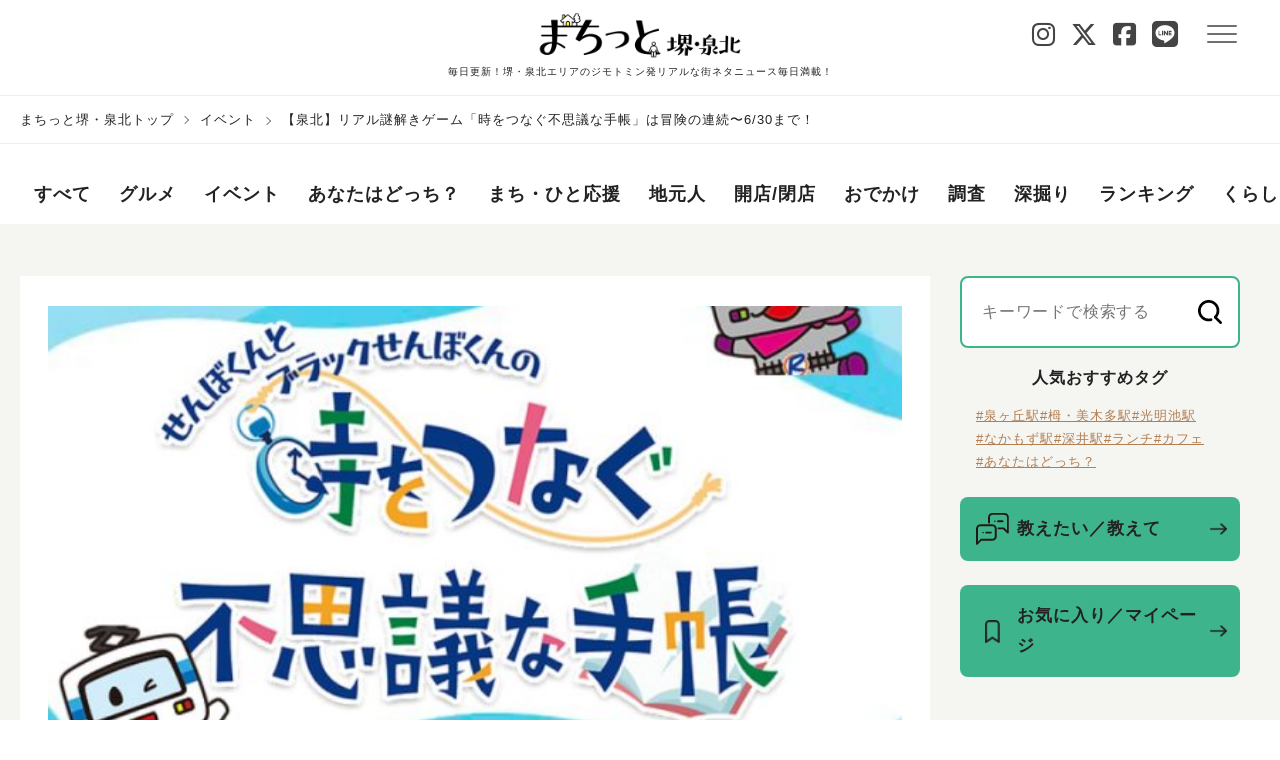

--- FILE ---
content_type: text/html; charset=UTF-8
request_url: https://machitto.jp/sakaisemboku/113041/
body_size: 139859
content:
<!doctype html>
<html lang="en">
<head>
	<meta charset="utf-8">
	<meta name="viewport" content="width=device-width, initial-scale=1, viewport-fit=cover">
	<title>【泉北】リアル謎解きゲーム「時をつなぐ不思議な手帳」は冒険の連続〜6/30まで！｜まちっと堺・泉北</title>
<meta property="og:title" content="【泉北】リアル謎解きゲーム「時をつなぐ不思議な手帳」は冒険の連続〜6/30まで！｜まちっと堺・泉北" />
<meta name="description" content="地元の愛しい景色ありゃ〜流行りの写真はなくていい〜♪ 地元の馴染みの店がありゃ〜流行りの店などなくて..." />
<meta property="og:type" content="article" />
<meta property="og:url" content="https://machitto.jp/sakaisemboku/113041/" />
<meta property="og:image" content="https://machitto.jp/wp-content/uploads/2024/05/IMG_6908.jpeg" />
<meta property="og:site_name" content="まちっと堺・泉北" />
<meta property="og:description" content="地元の愛しい景色ありゃ〜流行りの写真はなくていい〜♪ 地元の馴染みの店がありゃ〜流行りの店などなくて..." />
<meta name="twitter:image:src" content="https://machitto.jp/wp-content/uploads/2024/05/IMG_6908.jpeg">
<meta name="twitter:card" content="summary_large_image" />
<meta name="twitter:site" content="@machi_sakaisemboku" />
<meta property="fb:app_id" content="">
<link rel="canonical" href="https://machitto.jp/sakaisemboku/113041/">	<meta name="format-detection" content="telephone=no">
	<meta name="format-detection" content="email=no">
	<link rel="icon" href="https://machitto.jp/wp-content/themes/machitto/images/favicon.ico">
	<link rel="apple-touch-icon" sizes="152x152" href="https://machitto.jp/wp-content/themes/machitto/images/apple-touch-icon.png">
	<meta name='robots' content='max-image-preview:large' />
<link rel='stylesheet' id='gamipress-css-css'  href='https://machitto.jp/wp-content/plugins/gamipress-sankei/assets/css/gamipress.min.css?ver=6.9.9.1' type='text/css' media='all' />
<link rel='stylesheet' id='sankei-search-css'  href='https://machitto.jp/wp-content/plugins/sankei-search/css/autocomplete.css?ver=1.0.0' type='text/css' media='all' />
<link rel='stylesheet' id='survey-maker-css'  href='https://machitto.jp/wp-content/plugins/survey-maker/public/css/survey-maker-public.css?ver=20.1.9' type='text/css' media='all' />
<link rel='stylesheet' id='fep-common-style-css'  href='https://machitto.jp/wp-content/plugins/front-end-pm-pro/assets/css/common-style.css?ver=11.4.3' type='text/css' media='all' />
<style id='fep-common-style-inline-css' type='text/css'>
#fep-wrapper{background-color:#ffffff;color:#000000;} #fep-wrapper a:not(.fep-button,.fep-button-active) {color:#000080;} .fep-button{background-color:#3eb38b;color:#ffffff;} .fep-button:hover,.fep-button-active{background-color:#3eb38b;color:#ffffff;} .fep-odd-even > div:nth-child(odd) {background-color:#e2e2e2;} .fep-odd-even > div:nth-child(even) {background-color:#FAFAFA;} .fep-message .fep-message-title-heading, .fep-per-message .fep-message-title{background-color:#3eb38b;} #fep-content-single-heads .fep-message-head:hover,#fep-content-single-heads .fep-message-head-active{background-color:#3eb38b;color:#ffffff;}
</style>
<link rel='stylesheet' id='style-css'  href='https://machitto.jp/wp-content/themes/machitto/style.css?ver=1.1.0' type='text/css' media='all' />
<link rel='stylesheet' id='sns-icon-css'  href='https://machitto.jp/wp-content/themes/machitto/css/all.css?ver=1.1.0' type='text/css' media='all' />
<link rel='stylesheet' id='font-awesome-css'  href='https://machitto.jp/wp-content/themes/machitto/vendor/fontawesome-6.7.2/css/all.min.css?ver=5.8.1' type='text/css' media='all' />
<script type='text/javascript' src='https://machitto.jp/wp-includes/js/jquery/jquery.min.js?ver=3.6.0' id='jquery-core-js'></script>
<script type='text/javascript' src='https://machitto.jp/wp-includes/js/jquery/jquery-migrate.min.js?ver=3.3.2' id='jquery-migrate-js'></script>
<script type='text/javascript' id='wti_like_post_script-js-extra'>
/* <![CDATA[ */
var wtilp = {"ajax_url":"https:\/\/machitto.jp\/wp-admin\/admin-ajax.php"};
/* ]]> */
</script>
<script type='text/javascript' src='https://machitto.jp/wp-content/plugins/wti-like-post/js/wti_like_post.js?ver=5.8.1' id='wti_like_post_script-js'></script>
<script type='text/javascript' id='favorites-js-extra'>
/* <![CDATA[ */
var favorites_data = {"ajaxurl":"https:\/\/machitto.jp\/wp-admin\/admin-ajax.php","nonce":"3b1ebb5f68","favorite":"<p class=\"c-bookmark c-icon-bookmark icon--large\" id=\"bookmark-icon\"><img src=\"https:\/\/machitto.jp\/wp-content\/themes\/machitto\/images\/common\/icon-bookmark.png\" alt=\"\"><\/p>","favorited":"<p class=\"c-bookmark c-icon-bookmark icon--large\" id=\"bookmark-icon\"><img src=\"https:\/\/machitto.jp\/wp-content\/themes\/machitto\/images\/common\/icon-bookmark.png\" alt=\"\"><\/p>","includecount":"","indicate_loading":"","loading_text":"Loading","loading_image":"","loading_image_active":"","loading_image_preload":"","cache_enabled":"1","button_options":{"button_type":"custom","custom_colors":false,"box_shadow":false,"include_count":false,"default":{"background_default":false,"border_default":false,"text_default":false,"icon_default":false,"count_default":false},"active":{"background_active":false,"border_active":false,"text_active":false,"icon_active":false,"count_active":false}},"authentication_modal_content":"<p>Please login to add favorites.<\/p><p><a href=\"#\" data-favorites-modal-close>Dismiss this notice<\/a><\/p>","authentication_redirect":"","dev_mode":"","logged_in":"","user_id":"0","authentication_redirect_url":"https:\/\/machitto.jp\/a3prbde7\/"};
/* ]]> */
</script>
<script type='text/javascript' src='https://machitto.jp/wp-content/plugins/favorites/assets/js/favorites.min.js?ver=2.3.2' id='favorites-js'></script>
<link rel="https://api.w.org/" href="https://machitto.jp/wp-json/" /><link rel="alternate" type="application/json" href="https://machitto.jp/wp-json/wp/v2/posts/113041" />
<link rel='shortlink' href='https://machitto.jp/?p=113041' />
<link rel="alternate" type="application/json+oembed" href="https://machitto.jp/wp-json/oembed/1.0/embed?url=https%3A%2F%2Fmachitto.jp%2Fsakaisemboku%2F113041%2F" />
<link rel="alternate" type="text/xml+oembed" href="https://machitto.jp/wp-json/oembed/1.0/embed?url=https%3A%2F%2Fmachitto.jp%2Fsakaisemboku%2F113041%2F&#038;format=xml" />
<noscript><style>.lazyload[data-src]{display:none !important;}</style></noscript><style>.lazyload{background-image:none !important;}.lazyload:before{background-image:none !important;}</style>	<script>
	function set_cookie( name, value, params = {} ) {
		const DAY_IN_SECONDS = 86400;
		// let dt = new Date(),
		days   = 1;
		if ( params.expires ) {
			days = params.expires;
			delete params.expires;
		}
		// dt.setTime(dt.getTime() + days * DAY_IN_MILLISECONDS);
		let options = {
			[name]: value,
			path: '/',
			'max-age': days * DAY_IN_SECONDS,
						secure: 'secure',
				
			samesite: 'Lax'
		}
		options = {...options, ...params};
		let parts = [];
		Object.keys(options).forEach(k => parts.push( k + '=' + options[k] ));
		document.cookie=parts.join('; ');
	}
	function check_cookie( name ) {
		let pattern = new RegExp('(?:^|; )'+name+'=[^;]+?;?');
		return pattern.test(document.cookie)
	}

	function get_cookie(name) {
		var name_cookie = name + "=";
		var ca = document.cookie.split(';');
		for(var i=0;i < ca.length;i++) {
			var c = ca[i];
			while (c.charAt(0)==' ') c = c.substring(1,c.length);
			if (c.indexOf(name_cookie) == 0) return c.substring(name_cookie.length,c.length);
		}
		return null;
	}

	</script>
	<!-- HEAD -->
<!-- Google Tag Manager -->
<script>(function(w,d,s,l,i){w[l]=w[l]||[];w[l].push({'gtm.start':
new Date().getTime(),event:'gtm.js'});var f=d.getElementsByTagName(s)[0],
j=d.createElement(s),dl=l!='dataLayer'?'&l='+l:'';j.async=true;j.src=
'https://www.googletagmanager.com/gtm.js?id='+i+dl;f.parentNode.insertBefore(j,f);
})(window,document,'script','dataLayer','GTM-PCJRP5L');</script>
<!-- End Google Tag Manager -->
<!-- Begin Mieruca Embed Code -->
<script type="text/javascript" id="mierucajs">
window.__fid = window.__fid || [];__fid.push([693483967]);
(function() {
function mieruca(){if(typeof window.__fjsld != "undefined") return; window.__fjsld = 1; var fjs = document.createElement('script'); fjs.type = 'text/javascript'; fjs.async = true; fjs.id = "fjssync"; var timestamp = new Date;fjs.src = ('https:' == document.location.protocol ? 'https' : 'http') + '://hm.mieru-ca.com/service/js/mieruca-hm.js?v='+ timestamp.getTime(); var x = document.getElementsByTagName('script')[0]; x.parentNode.insertBefore(fjs, x); };
setTimeout(mieruca, 500); document.readyState != "complete" ? (window.attachEvent ? window.attachEvent("onload", mieruca) : window.addEventListener("load", mieruca, false)) : mieruca();
})();
</script>
<!-- End Mieruca Embed Code --></head>

<body>
<script data-cfasync="false">var ewww_webp_supported=false;</script>
<!-- BODYタグ直下-->
<!-- Google Tag Manager (noscript) -->
<noscript><iframe src="https://www.googletagmanager.com/ns.html?id=GTM-PCJRP5L"
height="0" width="0" style="display:none;visibility:hidden"></iframe></noscript>
<!-- End Google Tag Manager (noscript) -->
<header class="l-header">
  <div class="l-header__inner">
  <h1 class="l-header__logo"><a href="https://machitto.jp/sakaisemboku" data-gtag="TOP_Click_【TOP】【まちっと総合TOP】"><img src="[data-uri]" alt="まちっと" loading="eager" data-src="https://machitto.jp/wp-content/themes/machitto/images/logo/logo-sakaisemboku.png" class="lazyload"><noscript><img src="https://machitto.jp/wp-content/themes/machitto/images/logo/logo-sakaisemboku.png" alt="まちっと" loading="eager" data-eio="l"></noscript></a><span class="l-header__copy">毎日更新！堺・泉北エリアのジモトミン発リアルな街ネタニュース毎日満載！</span></h1>
  <h1 class="l-header__logo-community"><a href="https://machitto.jp/community"><img src="[data-uri]" alt="まちっと" loading="eager" data-src="https://machitto.jp/wp-content/themes/machitto/images/logo/logo-community.png" class="lazyload"><noscript><img src="https://machitto.jp/wp-content/themes/machitto/images/logo/logo-community.png" alt="まちっと" loading="eager" data-eio="l"></noscript></a></h1>
	<div class="l-header__button">
      <div class="region-sns-area__header">
       <div class="region-sns-area"><ul class="p-region-sns-list"><li><a href="https://www.instagram.com/machitto_sakaisemboku" target="_blank"><i class="fa-brands fa-instagram"></i></a></li><li><a href="https://twitter.com/machi_sakaismbk" target="_blank"><i class="fa-brands fa-x-twitter"></i></a></li><li><a href="https://www.facebook.com/machittosakaismbk" target="_blank"><i class="fa-brands fa-square-facebook"></i></a></li><li><a href="https://lin.ee/oYZso2e" target="_blank"><i class="fa-brands fa-line"></i></a></li></ul></div>      </div>
	  <div class="p-hamburger" data-gtag="TOP_Click_【TOP】【メニュー】"><span></span><span></span><span></span></div>
	</div>
	<nav id="g-nav">
	<div id="g-nav-list">
	<div class="p-header__menu">
	  <div>
		<a href="https://machitto.jp/sakaisemboku"><p class="l-header__logo"><img src="[data-uri]" alt="まちっと" data-src="https://machitto.jp/wp-content/themes/machitto/images/logo/logo-sakaisemboku.png" loading="lazy" class="lazyload"><noscript><img src="https://machitto.jp/wp-content/themes/machitto/images/logo/logo-sakaisemboku.png" alt="まちっと" data-eio="l"></noscript></p></a>
	  </div>
	  <div class="p-header__body">
		<div class="p-header__signeup">
		  <a href="https://com.living.jp/oauth/authorize?s=5&client_id=cGdP9ZbVOCeu5cuQJLHUzM3rwtDsqq3jmJfE6gS0R-k&redirect_uri=https%3A%2F%2Fmachitto.jp%2Fsakaisemboku%2F113041%2F&response_type=code&scope=user&hidden_regist=1" class="c-button p-button--signein" data-gtag="メニュー_Click_【メニュー】【ログイン 】">ログイン</a>
		  <a href="https://com.living.jp/user/signup?s=5" class="c-button p-button--register" data-gtag="メニュー_Click_【メニュー】【新規登録 】">新規登録</a>
		</div>
			<p class="l-t-center"><a href="/about" class="c-text-link u-pb16" data-gtag="メニュー_Click_【メニュー】【メニューまちっと活用法 】">まちっと活用法</a></p>
		<div class="p-header__search">
		  
<div class="p-search-box" id="subSearch-3">
	<form role="search" method="get" action="https://machitto.jp/search">
		<input type="text" name="search" value="" class="p-search__input" placeholder="キーワードを入力して検索" data-search-autocomplete data-autocomplete-target="#subSearch-3" data-autocomplete-url="https://machitto.jp/wp-admin/admin-ajax.php?posts_per_page=10" data-key="da69631234" data-region="sakaisemboku">
		<input type="submit" id="searchsubmit" class="material-icons md-24 md-light p-search__start" value="" data-gtag="メニュー_Click_【メニュー】【メニュー検索 】">
		<input type="hidden" name="region" value="sakaisemboku">
	</form>
</div>
		</div>
		<div class="p-header__navlist p-search-keyword-menu">
		  <ul>
					  </ul>
		</div>
			<nav class="p-header__navarea">
		  <h2 class="p-menu__navtitle">カテゴリー</h2>
		  <div class="p-header__navlist">
			<ul class="p-navlist--col2">
					  <li class="p-navlist__item--tag cat-gourmet">
					<a href="https://machitto.jp/sakaisemboku/gourmet/" data-gtag="メニュー_Click_【メニュー】【メニューカテゴリ 】">グルメ</a>
						  </li>
						  <li class="p-navlist__item--tag cat-event">
					<a href="https://machitto.jp/sakaisemboku/event/" data-gtag="メニュー_Click_【メニュー】【メニューカテゴリ 】">イベント</a>
						  </li>
						  <li class="p-navlist__item--tag cat-docchi">
					<a href="https://machitto.jp/sakaisemboku/docchi/" data-gtag="メニュー_Click_【メニュー】【メニューカテゴリ 】">あなたはどっち？</a>
						  </li>
						  <li class="p-navlist__item--tag cat-ouen">
					<a href="https://machitto.jp/sakaisemboku/ouen/" data-gtag="メニュー_Click_【メニュー】【メニューカテゴリ 】">まち・ひと応援</a>
						  </li>
						  <li class="p-navlist__item--tag cat-jimotomin">
					<a href="https://machitto.jp/sakaisemboku/jimotomin/" data-gtag="メニュー_Click_【メニュー】【メニューカテゴリ 】">地元人</a>
						  </li>
						  <li class="p-navlist__item--tag cat-openclose">
					<a href="https://machitto.jp/sakaisemboku/openclose/" data-gtag="メニュー_Click_【メニュー】【メニューカテゴリ 】">開店/閉店</a>
						  </li>
						  <li class="p-navlist__item--tag cat-odekake">
					<a href="https://machitto.jp/sakaisemboku/odekake/" data-gtag="メニュー_Click_【メニュー】【メニューカテゴリ 】">おでかけ</a>
						  </li>
						  <li class="p-navlist__item--tag cat-research">
					<a href="https://machitto.jp/sakaisemboku/research/" data-gtag="メニュー_Click_【メニュー】【メニューカテゴリ 】">調査</a>
						  </li>
						  <li class="p-navlist__item--tag cat-fukabori">
					<a href="https://machitto.jp/sakaisemboku/fukabori/" data-gtag="メニュー_Click_【メニュー】【メニューカテゴリ 】">深掘り</a>
						  </li>
						  <li class="p-navlist__item--tag cat-ranking">
					<a href="https://machitto.jp/sakaisemboku/ranking/" data-gtag="メニュー_Click_【メニュー】【メニューカテゴリ 】">ランキング</a>
						  </li>
						  <li class="p-navlist__item--tag cat-kurashi">
					<a href="https://machitto.jp/sakaisemboku/kurashi/" data-gtag="メニュー_Click_【メニュー】【メニューカテゴリ 】">くらし</a>
							<ul class="p-navlsit--col3 p-taglist">
									  <li class="p-taglist__subcat">
					<a href="https://machitto.jp/sakaisemboku/kurashi/eco_energy/" data-gtag="メニュー_Click_【メニュー】【メニューカテゴリ 】">エコ・エネルギー</a>
				  </li>
								  <li class="p-taglist__subcat">
					<a href="https://machitto.jp/sakaisemboku/kurashi/smartcity/" data-gtag="メニュー_Click_【メニュー】【メニューカテゴリ 】">スマートシティ</a>
				  </li>
								  <li class="p-taglist__subcat">
					<a href="https://machitto.jp/sakaisemboku/kurashi/cooking/" data-gtag="メニュー_Click_【メニュー】【メニューカテゴリ 】">食・料理</a>
				  </li>
								  <li class="p-taglist__subcat">
					<a href="https://machitto.jp/sakaisemboku/kurashi/lifestyle/" data-gtag="メニュー_Click_【メニュー】【メニューカテゴリ 】">ライフスタイル</a>
				  </li>
								  <li class="p-taglist__subcat">
					<a href="https://machitto.jp/sakaisemboku/kurashi/house/" data-gtag="メニュー_Click_【メニュー】【メニューカテゴリ 】">住まい</a>
				  </li>
								  <li class="p-taglist__subcat">
					<a href="https://machitto.jp/sakaisemboku/kurashi/health/" data-gtag="メニュー_Click_【メニュー】【メニューカテゴリ 】">医療健康</a>
				  </li>
								  <li class="p-taglist__subcat">
					<a href="https://machitto.jp/sakaisemboku/kurashi/education/" data-gtag="メニュー_Click_【メニュー】【メニューカテゴリ 】">教育</a>
				  </li>
								  <li class="p-taglist__subcat">
					<a href="https://machitto.jp/sakaisemboku/kurashi/culture/" data-gtag="メニュー_Click_【メニュー】【メニューカテゴリ 】">カルチャー</a>
				  </li>
								  <li class="p-taglist__subcat">
					<a href="https://machitto.jp/sakaisemboku/kurashi/work/" data-gtag="メニュー_Click_【メニュー】【メニューカテゴリ 】">仕事</a>
				  </li>
								</ul>
							  </li>
						  <li class="p-navlist__item--tag cat-ouenpjt">
					<a href="https://machitto.jp/sakaisemboku/ouenpjt/" data-gtag="メニュー_Click_【メニュー】【メニューカテゴリ 】">買って応援プロジェクト</a>
						  </li>
						</ul>
		  </div>
		</nav>
		
	<nav class="p-header__navarea"><h2 class="p-menu__navtitle">エリア</h2><div class="p-header__navlist"><ul><li class="p-navlist__item--area"><a href="https://machitto.jp/sakaisemboku/sakaiku" class="c-link--pill" data-region="sakaiku" data-gtag="メニュー_Click_【メニュー】【メニューエリア 】">堺区</a></li><li class="p-navlist__item--area"><a href="https://machitto.jp/sakaisemboku/nakaku" class="c-link--pill" data-region="nakaku" data-gtag="メニュー_Click_【メニュー】【メニューエリア 】">中区</a></li><li class="p-navlist__item--area"><a href="https://machitto.jp/sakaisemboku/miharaku" class="c-link--pill" data-region="miharaku" data-gtag="メニュー_Click_【メニュー】【メニューエリア 】">美原区</a></li><li class="p-navlist__item--area"><a href="https://machitto.jp/sakaisemboku/kitaku" class="c-link--pill" data-region="kitaku" data-gtag="メニュー_Click_【メニュー】【メニューエリア 】">北区</a></li><li class="p-navlist__item--area"><a href="https://machitto.jp/sakaisemboku/minamiku" class="c-link--pill" data-region="minamiku" data-gtag="メニュー_Click_【メニュー】【メニューエリア 】">南区</a></li><li class="p-navlist__item--area"><a href="https://machitto.jp/sakaisemboku/nishiku" class="c-link--pill" data-region="nishiku" data-gtag="メニュー_Click_【メニュー】【メニューエリア 】">西区</a></li><li class="p-navlist__item--area"><a href="https://machitto.jp/sakaisemboku/higashiku" class="c-link--pill" data-region="higashiku" data-gtag="メニュー_Click_【メニュー】【メニューエリア 】">東区</a></li></ul></div></nav>		<nav class="p-header__navarea p-header-sns__navarea">
			<h2 class="p-menu__navtitle">ソーシャル</h2>
			<div class="p-header__navlist">
			<div class="region-sns-area"><ul class="p-region-sns-list"><li><a href="https://www.instagram.com/machitto_sakaisemboku" target="_blank"><i class="fa-brands fa-instagram"></i></a></li><li><a href="https://twitter.com/machi_sakaismbk" target="_blank"><i class="fa-brands fa-x-twitter"></i></a></li><li><a href="https://www.facebook.com/machittosakaismbk" target="_blank"><i class="fa-brands fa-square-facebook"></i></a></li><li><a href="https://lin.ee/oYZso2e" target="_blank"><i class="fa-brands fa-line"></i></a></li></ul></div>			</div>
		</nav>
		<p><a href="/oshiete" class="c-link-arrow" data-gtag="メニュー_Click_【メニュー】【メニュー教えたい教えて 】">教えたい／教えて</a></p>
		<p id="menu-writer"><a href="https://machitto.jp/sakaisemboku/writer/" class="c-link-arrow" data-gtag="メニュー_Click_【メニュー】【メニューライター一覧 】">ライター一覧</a></p>
		<!-- TODO：　リンクとdata-gtagを設定 -->
		<p><a href="/community" class="c-link-arrow" id="menu-header-community" data-gtag="メニュー_Click_【メニュー】【メニューまちっとコミュニティ 】">まちっとコミュニティ</a></p>
		<nav class="p-header__navarea">
		  <ul class="p-footer__list">
			<li class="l-footer__item--dark"><a class="c-link--bullet bl-dark" href="https://les.living.jp/app/user/SPUSC010.php?eid=EN00053500fEcGod" target="_blank" data-gtag="フッター_Click_【フッター】【問い合わせ 】">問い合わせ</a></li><li class="l-footer__item--dark"><a class="c-link--bullet bl-dark" href="https://mrs.living.jp/terms" target="_blank" data-gtag="フッター_Click_【フッター】【問い合わせ 】">利用規約</a></li><li class="l-footer__item--dark"><a class="c-link--bullet bl-dark" href="https://www.sankeiliving.co.jp/" target="_blank" data-gtag="フッター_Click_【フッター】【問い合わせ 】">運営会社</a></li><li class="l-footer__item--dark"><a class="c-link--bullet bl-dark" href="/faq"  data-gtag="フッター_Click_【フッター】【問い合わせ 】">よくある質問</a></li><li class="l-footer__item--dark"><a class="c-link--bullet bl-dark" href="/about"  data-gtag="フッター_Click_【フッター】【問い合わせ 】">まちっと活用法</a></li><li class="l-footer__item--dark"><a class="c-link--bullet bl-dark" href="https://www.sankeiliving.co.jp/profile/privacy.html" target="_blank" data-gtag="フッター_Click_【フッター】【問い合わせ 】">個人情報について</a></li>		  </ul>
		</nav>
	  </div>
	</div>
  </div>
  </nav>
  </div>
</header>

<div class="l-breadcrumb u-pc">
        <ul class="l-breadcrumb__list"><li class="l-breadcrumb__item"><a href="https://machitto.jp/sakaisemboku" rel="nofollow">まちっと堺・泉北トップ</a></li>
<li class="l-breadcrumb__item"><a href="https://machitto.jp/sakaisemboku/event/">イベント</a></li>
<li class="l-breadcrumb__item">【泉北】リアル謎解きゲーム「時をつなぐ不思議な手帳」は冒険の連続〜6/30まで！</li></ul>
        </div>
<div class="l-contents">
  <nav class="p-category-nav">
	  <div class="p-category-nav__view">
		  <ul class="p-category-nav__list">
			  <li class="p-category-nav__item"><a href="https://machitto.jp/sakaisemboku" data-gtag="TOP_Click_【TOP】【グローバルナビゲーション】">すべて</a></li>
				  			  <li class="p-category-nav__item cat-gourmet">
				  <a href="https://machitto.jp/sakaisemboku/gourmet/" data-gtag="TOP_Click_【TOP】【グローバルナビゲーション】">グルメ</a>
			  </li>
						  <li class="p-category-nav__item cat-event">
				  <a href="https://machitto.jp/sakaisemboku/event/" data-gtag="TOP_Click_【TOP】【グローバルナビゲーション】">イベント</a>
			  </li>
						  <li class="p-category-nav__item cat-docchi">
				  <a href="https://machitto.jp/sakaisemboku/docchi/" data-gtag="TOP_Click_【TOP】【グローバルナビゲーション】">あなたはどっち？</a>
			  </li>
						  <li class="p-category-nav__item cat-ouen">
				  <a href="https://machitto.jp/sakaisemboku/ouen/" data-gtag="TOP_Click_【TOP】【グローバルナビゲーション】">まち・ひと応援</a>
			  </li>
						  <li class="p-category-nav__item cat-jimotomin">
				  <a href="https://machitto.jp/sakaisemboku/jimotomin/" data-gtag="TOP_Click_【TOP】【グローバルナビゲーション】">地元人</a>
			  </li>
						  <li class="p-category-nav__item cat-openclose">
				  <a href="https://machitto.jp/sakaisemboku/openclose/" data-gtag="TOP_Click_【TOP】【グローバルナビゲーション】">開店/閉店</a>
			  </li>
						  <li class="p-category-nav__item cat-odekake">
				  <a href="https://machitto.jp/sakaisemboku/odekake/" data-gtag="TOP_Click_【TOP】【グローバルナビゲーション】">おでかけ</a>
			  </li>
						  <li class="p-category-nav__item cat-research">
				  <a href="https://machitto.jp/sakaisemboku/research/" data-gtag="TOP_Click_【TOP】【グローバルナビゲーション】">調査</a>
			  </li>
						  <li class="p-category-nav__item cat-fukabori">
				  <a href="https://machitto.jp/sakaisemboku/fukabori/" data-gtag="TOP_Click_【TOP】【グローバルナビゲーション】">深掘り</a>
			  </li>
						  <li class="p-category-nav__item cat-ranking">
				  <a href="https://machitto.jp/sakaisemboku/ranking/" data-gtag="TOP_Click_【TOP】【グローバルナビゲーション】">ランキング</a>
			  </li>
						  <li class="p-category-nav__item cat-kurashi">
				  <a href="https://machitto.jp/sakaisemboku/kurashi/" data-gtag="TOP_Click_【TOP】【グローバルナビゲーション】">くらし</a>
			  </li>
						  <li class="p-category-nav__item cat-ouenpjt">
				  <a href="https://machitto.jp/sakaisemboku/ouenpjt/" data-gtag="TOP_Click_【TOP】【グローバルナビゲーション】">買って応援プロジェクト</a>
			  </li>
					  </ul>
	  </div>
  </nav>

	<div class="l-col2">
<main class="l-main">
  <section class="c-sec">
	<div class="c-sec__inner">
	  <div class="p-single-articleheader">
		  		  <div class="p-single-aricleheader__media">
							<img src="[data-uri]" alt="【泉北】リアル謎解きゲーム「時をつなぐ不思議な手帳」は冒険の連続〜6/30まで！" class="p-single-articleheader-img lazyload" loading="eager" data-src="https://machitto.jp/wp-content/uploads/2024/05/IMG_6908-602x480.jpeg"><noscript><img src="https://machitto.jp/wp-content/uploads/2024/05/IMG_6908-602x480.jpeg" alt="【泉北】リアル謎解きゲーム「時をつなぐ不思議な手帳」は冒険の連続〜6/30まで！" class="p-single-articleheader-img" loading="eager" data-eio="l"></noscript>
						  </div>
					  <div class="p-single-articleheader__content">
		  <h1 class="p-single-articleheader-title">【泉北】リアル謎解きゲーム「時をつなぐ不思議な手帳」は冒険の連続〜6/30まで！</h1>
		  <div class="p-single-articleheader__content">
		    <div class="p-note-content">
		    <div class="p-article-note p-single-articleheader-note">
		    <time class="article-date">2024年6月5日</time>
		    		    <p class="category">
		      <a href="https://machitto.jp/sakaisemboku/event/">
		      イベント		      </a>
		    </p>
		    </div>
		    </div>
		    <div class="p-note-content">
		      		    <div class="p-single-articleheader-kw">
		    <ul>
		    		      <li class="p-navlist__item--kw">
		        <a href="https://machitto.jp/sakaisemboku/sta_izumigaoka/" data-gtag="第3階層：各個別記事ページ_Click_【第3階層：各個別記事ページ】【上部タグ 】">#泉ケ丘駅</a>
		      </li>
		      		      <li class="p-navlist__item--kw">
		        <a href="https://machitto.jp/sakaisemboku/sta_komyoike/" data-gtag="第3階層：各個別記事ページ_Click_【第3階層：各個別記事ページ】【上部タグ 】">#光明池駅</a>
		      </li>
		      		      <li class="p-navlist__item--kw">
		        <a href="https://machitto.jp/sakaisemboku/sta_togamikita/" data-gtag="第3階層：各個別記事ページ_Click_【第3階層：各個別記事ページ】【上部タグ 】">#栂・美木多駅</a>
		      </li>
		      		      <li class="p-navlist__item--kw">
		        <a href="https://machitto.jp/sakaisemboku/sta_nakamozu-line_sakaisemboku/" data-gtag="第3階層：各個別記事ページ_Click_【第3階層：各個別記事ページ】【上部タグ 】">#中百舌鳥駅</a>
		      </li>
		      		      <li class="p-navlist__item--kw">
		        <a href="https://machitto.jp/sakaisemboku/sta_fukai/" data-gtag="第3階層：各個別記事ページ_Click_【第3階層：各個別記事ページ】【上部タグ 】">#深井駅</a>
		      </li>
		      		      <li class="p-navlist__item--kw">
		        <a href="https://machitto.jp/sakaisemboku/machizukuri/" data-gtag="第3階層：各個別記事ページ_Click_【第3階層：各個別記事ページ】【上部タグ 】">#まちづくり/地域活性</a>
		      </li>
		      		      <li class="p-navlist__item--kw">
		        <a href="https://machitto.jp/sakaisemboku/hyakkaten/" data-gtag="第3階層：各個別記事ページ_Click_【第3階層：各個別記事ページ】【上部タグ 】">#百貨店</a>
		      </li>
		      		      <li class="p-navlist__item--kw">
		        <a href="https://machitto.jp/sakaisemboku/etc_event/" data-gtag="第3階層：各個別記事ページ_Click_【第3階層：各個別記事ページ】【上部タグ 】">#イベント</a>
		      </li>
		      		      <li class="p-navlist__item--kw">
		        <a href="https://machitto.jp/sakaisemboku/panjo/" data-gtag="第3階層：各個別記事ページ_Click_【第3階層：各個別記事ページ】【上部タグ 】">#パンジョ</a>
		      </li>
		      		    </ul>
		    </div>
		    		    </div>
		    <div class="l-col2 l-justify-center">
		    <div class="p-writer">
		      <p data-gtag="第3階層：各個別記事ページ_Click_【第3階層：各個別記事ページ】【ライター上部 】"><a href="/sakaisemboku/writer/m0002176">		            <img src="[data-uri]" alt="author avatar" class="c-writer__image c-writer__image--large
		      c-img__cover lazyload" data-src="https://machitto.jp/wp-content/uploads/2023/12/1007_00000014-80x80.png" loading="lazy"><noscript><img src="https://machitto.jp/wp-content/uploads/2023/12/1007_00000014-80x80.png" alt="author avatar" class="c-writer__image c-writer__image--large
		      c-img__cover" data-eio="l"></noscript>		      </a></p>
		      <p class="c-writer-name"><a href="/sakaisemboku/writer/m0002176"><span class="catchphrase">ジモトミン</span>たつのこ龍次郎（りゅうじろう）</a></p>		    </div>
		    <div class="icon-box">
		      		      <a class="p-icon-circle" href="#comment-anchor" data-gtag="第3階層：各個別記事ページ_Click_【第3階層：各個別記事ページ】【コメントボタン上部 】">
			        <p class="c-mark c-icon-like comment"><img src="[data-uri]" alt="comment button" data-src="https://machitto.jp/wp-content/themes/machitto/images/common/icon-comment.png" loading="lazy" class="lazyload"><noscript><img src="https://machitto.jp/wp-content/themes/machitto/images/common/icon-comment.png" alt="comment button" data-eio="l"></noscript></p>
			        <p class="c-count">0</p>
		      </a>
			    		      <div class="p-icon-circle jlk" data-post_id=113041 data-nonce="eeb717cf2f" data-gtag="第3階層：各個別記事ページ_Click_【第3階層：各個別記事ページ】【いいねボタン上部 】">
			                      <p class="c-mark c-icon-like like">
			                      	<img class="icon-like lazyload" src="[data-uri]" alt="" data-src="https://machitto.jp/wp-content/themes/machitto/images/common/icon-like-outline.png" loading="lazy"><noscript><img class="icon-like" src="https://machitto.jp/wp-content/themes/machitto/images/common/icon-like-outline.png" alt="" data-eio="l"></noscript>
			                      	<img class="icon-unlike hidden lazyload" src="[data-uri]" alt="" data-src="https://machitto.jp/wp-content/themes/machitto/images/common/icon-like.png" loading="lazy"><noscript><img class="icon-unlike hidden" src="https://machitto.jp/wp-content/themes/machitto/images/common/icon-like.png" alt="" data-eio="l"></noscript>
			                      </p>
			                      <p class="c-count">13</p>
			                </div>		    </div>
		    </div>
		    </div>
		  </div>
		<div class="p-single-article-body">

			<p>地元の愛しい景色ありゃ〜流行りの写真はなくていい〜♪<br />
地元の馴染みの店がありゃ〜流行りの店などなくていい〜♪</p>
<p>&nbsp;</p>
<p>変な出囃子で始まりましたが、毎回こんな感じで参ります。<br />
どうぞ最後までお付き合いのほどよろしくお願いいたします！</p>
<p>&nbsp;</p>
<p>今回は、泉北高速鉄道で開催されている期間限定イベントのご紹介です。</p>
<p>私自身が実際に体験して、とても面白かったのでオススメしますね。子どもたちと一緒に解くもよし、大人だけで解くもよし、どちらでも楽しめますよ☆</p>
<blockquote><p>☆実施期間<br />
２０２４年３月２９日（金）から６月３０日（日）まで</p>
<p>※プレイ可能時間 １０：００～２０：００（<strong>一部施設は１７:００まで</strong>）</p>
<p>※クリア平均時間３〜４時間</p></blockquote>
<p>&nbsp;</p>
<p>泉北高速鉄道をご愛顧されている読者の方々は下記の電車内広告や冊子をどこかで見かけたことがあるのではないでしょうか。</p>
<p><img class="alignnone size-medium wp-image-113780 lazyload" src="[data-uri]" alt="" width="600" height="450"   data-src="https://machitto.jp/wp-content/uploads/2024/05/IMG_6576-600x450.jpeg" loading="lazy" data-srcset="https://machitto.jp/wp-content/uploads/2024/05/IMG_6576-600x450.jpeg 600w, https://machitto.jp/wp-content/uploads/2024/05/IMG_6576-640x480.jpeg 640w, https://machitto.jp/wp-content/uploads/2024/05/IMG_6576-134x100.jpeg 134w, https://machitto.jp/wp-content/uploads/2024/05/IMG_6576-768x576.jpeg 768w, https://machitto.jp/wp-content/uploads/2024/05/IMG_6576.jpeg 1200w" data-sizes="auto" /><noscript><img class="alignnone size-medium wp-image-113780" src="https://machitto.jp/wp-content/uploads/2024/05/IMG_6576-600x450.jpeg" alt="" width="600" height="450" srcset="https://machitto.jp/wp-content/uploads/2024/05/IMG_6576-600x450.jpeg 600w, https://machitto.jp/wp-content/uploads/2024/05/IMG_6576-640x480.jpeg 640w, https://machitto.jp/wp-content/uploads/2024/05/IMG_6576-134x100.jpeg 134w, https://machitto.jp/wp-content/uploads/2024/05/IMG_6576-768x576.jpeg 768w, https://machitto.jp/wp-content/uploads/2024/05/IMG_6576.jpeg 1200w" sizes="(max-width: 600px) 100vw, 600px" data-eio="l" /></noscript></p>
<p>こんな感じで各駅の広告冊子がある棚を探してみてください。</p>
<p><img class="alignnone size-medium wp-image-114153 lazyload" src="[data-uri]" alt="" width="600" height="450"   data-src="https://machitto.jp/wp-content/uploads/2024/05/IMG_5667-600x450.jpeg" loading="lazy" data-srcset="https://machitto.jp/wp-content/uploads/2024/05/IMG_5667-600x450.jpeg 600w, https://machitto.jp/wp-content/uploads/2024/05/IMG_5667-640x480.jpeg 640w, https://machitto.jp/wp-content/uploads/2024/05/IMG_5667-134x100.jpeg 134w, https://machitto.jp/wp-content/uploads/2024/05/IMG_5667-768x576.jpeg 768w, https://machitto.jp/wp-content/uploads/2024/05/IMG_5667.jpeg 1200w" data-sizes="auto" /><noscript><img class="alignnone size-medium wp-image-114153" src="https://machitto.jp/wp-content/uploads/2024/05/IMG_5667-600x450.jpeg" alt="" width="600" height="450" srcset="https://machitto.jp/wp-content/uploads/2024/05/IMG_5667-600x450.jpeg 600w, https://machitto.jp/wp-content/uploads/2024/05/IMG_5667-640x480.jpeg 640w, https://machitto.jp/wp-content/uploads/2024/05/IMG_5667-134x100.jpeg 134w, https://machitto.jp/wp-content/uploads/2024/05/IMG_5667-768x576.jpeg 768w, https://machitto.jp/wp-content/uploads/2024/05/IMG_5667.jpeg 1200w" sizes="(max-width: 600px) 100vw, 600px" data-eio="l" /></noscript></p>
<p>&nbsp;</p>
<p>先にお伝えしておきます。</p>
<h3>まずはこの冊子を手に取ってみてください。</h3>
<h3><img class="alignnone size-medium wp-image-114152 lazyload" src="[data-uri]" alt="" width="338" height="450"   data-src="https://machitto.jp/wp-content/uploads/2024/05/IMG_5256-1-338x450.jpeg" loading="lazy" data-srcset="https://machitto.jp/wp-content/uploads/2024/05/IMG_5256-1-338x450.jpeg 338w, https://machitto.jp/wp-content/uploads/2024/05/IMG_5256-1-360x480.jpeg 360w, https://machitto.jp/wp-content/uploads/2024/05/IMG_5256-1.jpeg 675w" data-sizes="auto" /><noscript><img class="alignnone size-medium wp-image-114152" src="https://machitto.jp/wp-content/uploads/2024/05/IMG_5256-1-338x450.jpeg" alt="" width="338" height="450" srcset="https://machitto.jp/wp-content/uploads/2024/05/IMG_5256-1-338x450.jpeg 338w, https://machitto.jp/wp-content/uploads/2024/05/IMG_5256-1-360x480.jpeg 360w, https://machitto.jp/wp-content/uploads/2024/05/IMG_5256-1.jpeg 675w" sizes="(max-width: 338px) 100vw, 338px" data-eio="l" /></noscript></h3>
<p>&nbsp;</p>
<p>その瞬間からあなたと、せんぼくん・ブラックせんぼくん（※泉北高速鉄道マスコットキャラ）たちとの「時間旅行」がはじまります。</p>
<p>&nbsp;</p>
<p>時をつなぐ不思議な手帳　→　<a href="https://semboku-nazo.wixsite.com/toppage" target="_blank" rel="noopener">公式特設サイト</a></p>
<p>&nbsp;</p>
<p>調べて驚いたのですが、<strong>なんと4年も連続開催されている「リアル謎解きゲーム」イベント</strong>でした。</p>
<p>初めて企画されたのは『泉北高速鉄道鉄道50周年記念（※SINCE 1971！）』の年だったのですが、なんとイベント期間中に新型コロナウィルス対策の緊急事態宣言があり……企画側としては急遽三密を避ける対策を検討・変更をして継続開催するご苦労をされていました。</p>
<p>&nbsp;</p>
<p>＜過去4年間のリアル謎解きイベント一覧＞</p>
<blockquote><p>2021年「消えた和泉こうみと不思議なマスコット」</p>
<p>2022年「せんぼくんと泉の秘宝」</p>
<p>2023年「和泉こうみとせんぼくんの鉄道事件簿」</p>
<p>2024年「時をつなぐ不思議な手帳」←★今回★</p></blockquote>
<p>実は去年までの私は広告を見ても「へぇ〜」とスルーしていた人なんです……が、今回は<strong>「ちょっと面白そうかも」という直感が働いて参加</strong>を決めました。</p>
<p>&nbsp;</p>
<p>まず、簡単に説明しますが、泉北高速鉄道の路線範囲について、です。</p>
<p>南海線と乗り入れしているので長い路線な気がしてしまいますが、違う違うそうじゃ、そうじゃない♪</p>
<blockquote><p>1.中百舌鳥</p>
<p>2.深井</p>
<p>3.泉ケ丘</p>
<p>4.栂・美木多</p>
<p>5.光明池</p>
<p>6.和泉中央</p></blockquote>
<p>なんとたったの６駅です！</p>
<p>逆に駅数の少なさは、<strong>お手軽に参加出来るメリットでもあり、この範囲内でミッションをクリアすれば良いのです</strong>。</p>
<p>&nbsp;</p>
<p><strong>参加費は無料</strong>ですが、その他に必要なものはこちら。</p>
<p>1. <strong>LINEアプリが入っているスマートフォン等</strong></p>
<p>※LINEアプリアカウントも必要です<br />
2. <strong>電車運賃</strong></p>
<p>※実費負担で、改札の出入りが発生します。このイベント期間中の一日が<strong>800円で乗り放題となるデジタルキップ「泉北デジタル1dayきっぷ」</strong>がめちゃくちゃお得です！<br />
※アプリとアカウント、いずれかの支払い方法（クレジットカード、デビットカード、ApplePay、GooglePay、プリペイドカード）が必要です</p>
<p>→<a href="https://pass.ryde-go.com/" target="_blank" rel="noopener">RYDE PASSアプリ取得</a></p>
<p>特筆したいのは、デジタルキップ（QRコード）入場時の反応速度です。かなり速くて気持ち良いくらいでした。</p>
<p><img class="alignnone size-medium wp-image-114317 lazyload" src="[data-uri]" alt="" width="338" height="450"   data-src="https://machitto.jp/wp-content/uploads/2024/05/IMG_6921-338x450.jpeg" loading="lazy" data-srcset="https://machitto.jp/wp-content/uploads/2024/05/IMG_6921-338x450.jpeg 338w, https://machitto.jp/wp-content/uploads/2024/05/IMG_6921-360x480.jpeg 360w, https://machitto.jp/wp-content/uploads/2024/05/IMG_6921.jpeg 675w" data-sizes="auto" /><noscript><img class="alignnone size-medium wp-image-114317" src="https://machitto.jp/wp-content/uploads/2024/05/IMG_6921-338x450.jpeg" alt="" width="338" height="450" srcset="https://machitto.jp/wp-content/uploads/2024/05/IMG_6921-338x450.jpeg 338w, https://machitto.jp/wp-content/uploads/2024/05/IMG_6921-360x480.jpeg 360w, https://machitto.jp/wp-content/uploads/2024/05/IMG_6921.jpeg 675w" sizes="(max-width: 338px) 100vw, 338px" data-eio="l" /></noscript></p>
<p><img class="alignnone size-medium wp-image-114316 lazyload" src="[data-uri]" alt="" width="338" height="450"   data-src="https://machitto.jp/wp-content/uploads/2024/05/IMG_6920-338x450.jpeg" loading="lazy" data-srcset="https://machitto.jp/wp-content/uploads/2024/05/IMG_6920-338x450.jpeg 338w, https://machitto.jp/wp-content/uploads/2024/05/IMG_6920-360x480.jpeg 360w, https://machitto.jp/wp-content/uploads/2024/05/IMG_6920.jpeg 675w" data-sizes="auto" /><noscript><img class="alignnone size-medium wp-image-114316" src="https://machitto.jp/wp-content/uploads/2024/05/IMG_6920-338x450.jpeg" alt="" width="338" height="450" srcset="https://machitto.jp/wp-content/uploads/2024/05/IMG_6920-338x450.jpeg 338w, https://machitto.jp/wp-content/uploads/2024/05/IMG_6920-360x480.jpeg 360w, https://machitto.jp/wp-content/uploads/2024/05/IMG_6920.jpeg 675w" sizes="(max-width: 338px) 100vw, 338px" data-eio="l" /></noscript></p>
<p>あとは参考までに、子どもの1日乗車が50円になる「GO50キッズ（ゴーゴーキッズ）」サービスもかなりお得です。ICカードをつくる必要があるのですが、「こどもICOCA」ならすぐに購入できます。詳細はこちらの<a href="https://www.semboku.jp/ticket/icoca/" target="_blank" rel="noopener">ICOCA説明ページ</a>をご覧ください。</p>
<p>&nbsp;</p>
<p>3. <strong>好奇心と探究心</strong></p>
<p>このふたつをどうか大切に☆</p>
<p>LINEアプリの中にせんぼくんたちがいます。存在しているんです。（私はそう感じました）</p>
<p>&nbsp;</p>
<p>LINEアプリからは、せんぼくんとブラックせんぼくんの声で指示があり（※テキストだけを読むこともできます）、私たちがそれに文字入力をして応えます。</p>
<p>そんな風に双方向でリアルタイムにせんぼくんたちとやり取りをしていくと……あれがこうなってああなって……嗚呼っ！　ストーリーを言いたいけれど言えないのです。ごめんなさい！</p>
<p>この先は実際にご自身の目と身体でワクワクとドキドキを体験してみて欲しいです。</p>
<p>&nbsp;</p>
<blockquote><p>＜あらすじ＞<br />
あなたとせんぼくん、ブラックせんぼくんは休憩室で休憩していると、突然そこにあっ<br />
た手帳がしゃべり始めました。<br />
「助けて、このままじゃ未来が消えてしまう！食い止めるにはタイムスリップをして過<br />
去の情報を手に入れるんだ！」<br />
手帳はせんぼくんとブラックせんぼくんには時を超える不思議な力があると言います。<br />
困ったあなたたちでしたが、手帳の真剣な様子に力を貸すことにしたのでした。</p></blockquote>
<p>注意点としては、LINE画面に出てきているせんぼくんたちからの「<strong>指令をよく読んで、タップ漏れしない</strong>」こと。これだけです。</p>
<p>&nbsp;</p>
<p>実際に遊んでみて感じたり体験したものを、3つご紹介します。</p>
<p>&nbsp;</p>
<p>1. 参加した人にしか分からない「<strong>仲間意識</strong>」です。</p>
<p>私がチェックポイントで謎解きを終えて散策していると、向こうから冊子を手に持った女性がひとりでチェックポイントに向かっているのが見えました。もちろん、私もひとりだったので<strong>心の中で勝手に仲間意識が芽生えて応援していた</strong>のは内緒です（笑）</p>
<p>他にも小さなお子さんとお父さんとお母さんでご参加されていたご家族もいました。</p>
<p>難しそうなことはお父さん・お母さんがヒントを出したりして、家族間であーでもないこーでもないと一緒に楽しんでおられました。なんかイイなぁ☆</p>
<p>&nbsp;</p>
<p>このリアル謎解きゲームの難易度は、高過ぎず簡単過ぎず。個人的にはナメてた（企画側の方々すみません……）のですが、何度も【ヒント】に助けられました。<strong>本当に困ったときには迷わず使ってください。話を先に進められて、もっと楽しいことが待っていますから。</strong></p>
<p>&nbsp;</p>
<blockquote><p>【ヒントについて】　※LINEメッセージ画面にて</p>
<p>ヒントが必要な時は各問題に記載されているヒントの番号を送信してください。送信する時は、数字のみ送信してください。</p></blockquote>
<p>&nbsp;</p>
<p>2. 駅の周辺のチェックポイントに向かって歩いていたときに、<strong>普段全く気にしてなかったお店</strong>に気付きました。</p>
<p><img class="alignnone size-medium wp-image-114314 lazyload" src="[data-uri]" alt="" width="338" height="450"   data-src="https://machitto.jp/wp-content/uploads/2024/05/IMG_6918-338x450.jpeg" loading="lazy" data-srcset="https://machitto.jp/wp-content/uploads/2024/05/IMG_6918-338x450.jpeg 338w, https://machitto.jp/wp-content/uploads/2024/05/IMG_6918-360x480.jpeg 360w, https://machitto.jp/wp-content/uploads/2024/05/IMG_6918.jpeg 675w" data-sizes="auto" /><noscript><img class="alignnone size-medium wp-image-114314" src="https://machitto.jp/wp-content/uploads/2024/05/IMG_6918-338x450.jpeg" alt="" width="338" height="450" srcset="https://machitto.jp/wp-content/uploads/2024/05/IMG_6918-338x450.jpeg 338w, https://machitto.jp/wp-content/uploads/2024/05/IMG_6918-360x480.jpeg 360w, https://machitto.jp/wp-content/uploads/2024/05/IMG_6918.jpeg 675w" sizes="(max-width: 338px) 100vw, 338px" data-eio="l" /></noscript></p>
<p><img class="alignnone size-medium wp-image-114315 lazyload" src="[data-uri]" alt="" width="600" height="450"   data-src="https://machitto.jp/wp-content/uploads/2024/05/IMG_6919-600x450.jpeg" loading="lazy" data-srcset="https://machitto.jp/wp-content/uploads/2024/05/IMG_6919-600x450.jpeg 600w, https://machitto.jp/wp-content/uploads/2024/05/IMG_6919-640x480.jpeg 640w, https://machitto.jp/wp-content/uploads/2024/05/IMG_6919-134x100.jpeg 134w, https://machitto.jp/wp-content/uploads/2024/05/IMG_6919-768x576.jpeg 768w, https://machitto.jp/wp-content/uploads/2024/05/IMG_6919.jpeg 1200w" data-sizes="auto" /><noscript><img class="alignnone size-medium wp-image-114315" src="https://machitto.jp/wp-content/uploads/2024/05/IMG_6919-600x450.jpeg" alt="" width="600" height="450" srcset="https://machitto.jp/wp-content/uploads/2024/05/IMG_6919-600x450.jpeg 600w, https://machitto.jp/wp-content/uploads/2024/05/IMG_6919-640x480.jpeg 640w, https://machitto.jp/wp-content/uploads/2024/05/IMG_6919-134x100.jpeg 134w, https://machitto.jp/wp-content/uploads/2024/05/IMG_6919-768x576.jpeg 768w, https://machitto.jp/wp-content/uploads/2024/05/IMG_6919.jpeg 1200w" sizes="(max-width: 600px) 100vw, 600px" data-eio="l" /></noscript></p>
<p>ほかにも、立ち寄ることがない場所（私の場合は「<a href="https://machitto.jp/sakaisemboku/106910/" target="_blank" rel="noopener"><strong>深井駅の水賀池公園</strong></a>」でした）に「<strong>寄り道</strong>」したのです。</p>
<p><strong>「リアル謎解きゲーム」をやっていなかったら発見していなかった、行動していなかったことの連続だった</strong>、と断言できます。</p>
<p>&nbsp;</p>
<p>3. このゲームは「せんぼくん編」と「ブラックせんぼくん編」の好きな方からチャレンジできます。それぞれクリア時にもらえる<strong>インスタグラムオリジナルARの出来がすこぶる良い</strong>のです。とっても遊べますよ。<br />
きっと子どもたちをカメラでAR撮影したらキャッキャと喜んで笑顔になってくれると思います☆ぜひ頑張って謎解きにチャレンジしてGETしてみてください。</p>
<p>&nbsp;</p>
<p>【おまけ】</p>
<p>謎解き移動の際には、ラッピング電車に乗れたらラッキー！</p>
<p>実は、難波行き１両目の内装には、泉北の新名産品となりつつある 『<a href="https://senboku-lemon.net/" target="_blank" rel="noopener">泉北レモン</a>』 をモチーフにしたレモンのイラストがあります。</p>
<div>​各扉には、せんぼくんとブラックせんぼくん が沿線で遊んでいる様子が、朝・昼・夕・夜の時間軸で表されているんです。</div>
<div></div>
<div>ぜひこれを機に1両目に乗って内装を楽しんだり、「和泉中央」方面側の「鉄道むすめ」の外装をじっくり見てみるのもオススメです☆</div>
<p><img class="alignnone size-medium wp-image-114269 alignleft lazyload" src="[data-uri]" alt="" width="600" height="450"   data-src="https://machitto.jp/wp-content/uploads/2024/05/IMG_5454-600x450.jpeg" loading="lazy" data-srcset="https://machitto.jp/wp-content/uploads/2024/05/IMG_5454-600x450.jpeg 600w, https://machitto.jp/wp-content/uploads/2024/05/IMG_5454-640x480.jpeg 640w, https://machitto.jp/wp-content/uploads/2024/05/IMG_5454-134x100.jpeg 134w, https://machitto.jp/wp-content/uploads/2024/05/IMG_5454-768x576.jpeg 768w, https://machitto.jp/wp-content/uploads/2024/05/IMG_5454.jpeg 1200w" data-sizes="auto" /><noscript><img class="alignnone size-medium wp-image-114269 alignleft" src="https://machitto.jp/wp-content/uploads/2024/05/IMG_5454-600x450.jpeg" alt="" width="600" height="450" srcset="https://machitto.jp/wp-content/uploads/2024/05/IMG_5454-600x450.jpeg 600w, https://machitto.jp/wp-content/uploads/2024/05/IMG_5454-640x480.jpeg 640w, https://machitto.jp/wp-content/uploads/2024/05/IMG_5454-134x100.jpeg 134w, https://machitto.jp/wp-content/uploads/2024/05/IMG_5454-768x576.jpeg 768w, https://machitto.jp/wp-content/uploads/2024/05/IMG_5454.jpeg 1200w" sizes="(max-width: 600px) 100vw, 600px" data-eio="l" /></noscript></p>
<p>&nbsp;</p>
<p><img class="alignnone size-medium wp-image-114274 lazyload" src="[data-uri]" alt="" width="600" height="450"   data-src="https://machitto.jp/wp-content/uploads/2024/05/IMG_5458-600x450.jpeg" loading="lazy" data-srcset="https://machitto.jp/wp-content/uploads/2024/05/IMG_5458-600x450.jpeg 600w, https://machitto.jp/wp-content/uploads/2024/05/IMG_5458-640x480.jpeg 640w, https://machitto.jp/wp-content/uploads/2024/05/IMG_5458-134x100.jpeg 134w, https://machitto.jp/wp-content/uploads/2024/05/IMG_5458-768x576.jpeg 768w, https://machitto.jp/wp-content/uploads/2024/05/IMG_5458.jpeg 1200w" data-sizes="auto" /><noscript><img class="alignnone size-medium wp-image-114274" src="https://machitto.jp/wp-content/uploads/2024/05/IMG_5458-600x450.jpeg" alt="" width="600" height="450" srcset="https://machitto.jp/wp-content/uploads/2024/05/IMG_5458-600x450.jpeg 600w, https://machitto.jp/wp-content/uploads/2024/05/IMG_5458-640x480.jpeg 640w, https://machitto.jp/wp-content/uploads/2024/05/IMG_5458-134x100.jpeg 134w, https://machitto.jp/wp-content/uploads/2024/05/IMG_5458-768x576.jpeg 768w, https://machitto.jp/wp-content/uploads/2024/05/IMG_5458.jpeg 1200w" sizes="(max-width: 600px) 100vw, 600px" data-eio="l" /></noscript></p>
<p><img class="alignnone size-medium wp-image-114273 lazyload" src="[data-uri]" alt="" width="600" height="450"   data-src="https://machitto.jp/wp-content/uploads/2024/05/IMG_5459-600x450.jpeg" loading="lazy" data-srcset="https://machitto.jp/wp-content/uploads/2024/05/IMG_5459-600x450.jpeg 600w, https://machitto.jp/wp-content/uploads/2024/05/IMG_5459-640x480.jpeg 640w, https://machitto.jp/wp-content/uploads/2024/05/IMG_5459-134x100.jpeg 134w, https://machitto.jp/wp-content/uploads/2024/05/IMG_5459-768x576.jpeg 768w, https://machitto.jp/wp-content/uploads/2024/05/IMG_5459.jpeg 1200w" data-sizes="auto" /><noscript><img class="alignnone size-medium wp-image-114273" src="https://machitto.jp/wp-content/uploads/2024/05/IMG_5459-600x450.jpeg" alt="" width="600" height="450" srcset="https://machitto.jp/wp-content/uploads/2024/05/IMG_5459-600x450.jpeg 600w, https://machitto.jp/wp-content/uploads/2024/05/IMG_5459-640x480.jpeg 640w, https://machitto.jp/wp-content/uploads/2024/05/IMG_5459-134x100.jpeg 134w, https://machitto.jp/wp-content/uploads/2024/05/IMG_5459-768x576.jpeg 768w, https://machitto.jp/wp-content/uploads/2024/05/IMG_5459.jpeg 1200w" sizes="(max-width: 600px) 100vw, 600px" data-eio="l" /></noscript></p>
<p>&nbsp;</p>
<p>まだ6/30（日）までやっています。</p>
<p>本記事を読んで気になった方は、ぜひ時間旅行へ……いってらっしゃ〜〜〜い！！</p>
<p>&nbsp;</p>
<p>&nbsp;</p>
<p>★この記事が気になったり、いいね！と思ったらハートマークやお気に入りのボタンを押してくださいね。</p>
<p>※記事に掲載した内容は公開日時点の情報です。変更される場合がありますので、お出かけ、サービス利用の際はHP等で最新情報の確認をしてください</p>

			
			<div class="c-notice-area">
				<p class="c-notice">★この記事が気になったり、いいね！と思ったらハートマークやお気に入りのボタンを押してくださいね。</p>
				<p class="c-notice">※記事に掲載した内容は公開日時点の情報です。変更される場合がありますので、お出かけ、サービス利用の際はHP等で最新情報の確認をしてください</p>
			</div>
			<div class="icon-box l-justify-center">
				<div class="p-action-footer">
					<p class="c-action-name">いいね</p>
					<p class="c-likemark c-icon-like-outline jlk" data-post_id=113041 data-nonce="eeb717cf2f" data-gtag="第3階層：各個別記事ページ_Click_【第3階層：各個別記事ページ】【いいね 】"><img class="icon-like lazyload" src="[data-uri]" alt="" data-src="https://machitto.jp/wp-content/themes/machitto/images/common/icon-like-outline.png" loading="lazy"><noscript><img class="icon-like" src="https://machitto.jp/wp-content/themes/machitto/images/common/icon-like-outline.png" alt="" data-eio="l"></noscript><img class="icon-unlike hidden lazyload" src="[data-uri]" alt="" data-src="https://machitto.jp/wp-content/themes/machitto/images/common/icon-like.png" loading="lazy"><noscript><img class="icon-unlike hidden" src="https://machitto.jp/wp-content/themes/machitto/images/common/icon-like.png" alt="" data-eio="l"></noscript></p>				</div>
				<div class="p-action-footer">
					<p class="c-action-name">お気に入りに追加</p>
					<a data-gtag="第3階層：各個別記事ページ_Click_【第3階層：各個別記事ページ】【お気に入り 】" class="simplefavorite-button" data-postid="113041" data-siteid="1" data-groupid="1" data-favoritecount="0" style=""><p class="c-bookmark c-icon-bookmark icon--large" id="bookmark-icon"><img src="[data-uri]" alt="" data-src="https://machitto.jp/wp-content/themes/machitto/images/common/icon-bookmark.png" loading="lazy" class="lazyload"><noscript><img src="https://machitto.jp/wp-content/themes/machitto/images/common/icon-bookmark.png" alt="" data-eio="l"></noscript></p></a>				</div>
			</div>
					  <div class="p-hidden-box" id="comment-anchor">
			<label for="label1" data-gtag="第3階層：各個別記事ページ_Click_【第3階層：各個別記事ページ】【コメントを書く 】">コメントを書く</label>
			<input class="js-open p-comment-open" type="checkbox" id="label1">
		  </div>
			
					<ul class="p-sns-list"><li><a href="http://www.facebook.com/share.php?u=https://machitto.jp/sakaisemboku/113041/&t=%E3%80%90%E6%B3%89%E5%8C%97%E3%80%91%E3%83%AA%E3%82%A2%E3%83%AB%E8%AC%8E%E8%A7%A3%E3%81%8D%E3%82%B2%E3%83%BC%E3%83%A0%E3%80%8C%E6%99%82%E3%82%92%E3%81%A4%E3%81%AA%E3%81%90%E4%B8%8D%E6%80%9D%E8%AD%B0%E3%81%AA%E6%89%8B%E5%B8%B3%E3%80%8D%E3%81%AF%E5%86%92%E9%99%BA%E3%81%AE%E9%80%A3%E7%B6%9A%E3%80%9C6%2F30%E3%81%BE%E3%81%A7%EF%BC%81" target="_blank" rel="nofollow" data-gtag="第3階層：各個別記事ページ_Click_【第3階層：各個別記事ページ】【Facebook 】"><img src="[data-uri]" alt="facebookシェア" c-icon-sns class="sns-icon c-icon-sns lazyload" data-src="https://machitto.jp/wp-content/uploads/2021/09/Facebook.png"><noscript><img src="https://machitto.jp/wp-content/uploads/2021/09/Facebook.png" alt="facebookシェア" c-icon-sns class="sns-icon c-icon-sns" data-eio="l"></noscript></a></li> <li><a href="https://twitter.com/intent/tweet?url=https://machitto.jp/sakaisemboku/113041/&text=%E3%80%90%E6%B3%89%E5%8C%97%E3%80%91%E3%83%AA%E3%82%A2%E3%83%AB%E8%AC%8E%E8%A7%A3%E3%81%8D%E3%82%B2%E3%83%BC%E3%83%A0%E3%80%8C%E6%99%82%E3%82%92%E3%81%A4%E3%81%AA%E3%81%90%E4%B8%8D%E6%80%9D%E8%AD%B0%E3%81%AA%E6%89%8B%E5%B8%B3%E3%80%8D%E3%81%AF%E5%86%92%E9%99%BA%E3%81%AE%E9%80%A3%E7%B6%9A%E3%80%9C6%2F30%E3%81%BE%E3%81%A7%EF%BC%81" target="_blank" rel="nofollow" data-gtag="第3階層：各個別記事ページ_Click_【第3階層：各個別記事ページ】【Facebook 】"><img src="[data-uri]" alt="twitterシェア" c-icon-sns class="sns-icon c-icon-sns lazyload" data-src="https://machitto.jp/wp-content/uploads/2023/12/icon-twitter.png"><noscript><img src="https://machitto.jp/wp-content/uploads/2023/12/icon-twitter.png" alt="twitterシェア" c-icon-sns class="sns-icon c-icon-sns" data-eio="l"></noscript></a></li> <li><a href="https://social-plugins.line.me/lineit/share?url=https://machitto.jp/sakaisemboku/113041/&text=%E3%80%90%E6%B3%89%E5%8C%97%E3%80%91%E3%83%AA%E3%82%A2%E3%83%AB%E8%AC%8E%E8%A7%A3%E3%81%8D%E3%82%B2%E3%83%BC%E3%83%A0%E3%80%8C%E6%99%82%E3%82%92%E3%81%A4%E3%81%AA%E3%81%90%E4%B8%8D%E6%80%9D%E8%AD%B0%E3%81%AA%E6%89%8B%E5%B8%B3%E3%80%8D%E3%81%AF%E5%86%92%E9%99%BA%E3%81%AE%E9%80%A3%E7%B6%9A%E3%80%9C6%2F30%E3%81%BE%E3%81%A7%EF%BC%81" target="_blank" rel="nofollow" data-gtag="第3階層：各個別記事ページ_Click_【第3階層：各個別記事ページ】【Facebook 】"><img src="[data-uri]" alt="LINEで送る" c-icon-sns class="sns-icon c-icon-sns lazyload" data-src="https://machitto.jp/wp-content/uploads/2021/09/Line.png"><noscript><img src="https://machitto.jp/wp-content/uploads/2021/09/Line.png" alt="LINEで送る" c-icon-sns class="sns-icon c-icon-sns" data-eio="l"></noscript></a></li></ul>			<section class="p-article-writer"><p class="l-t-right"><a href="https://machitto.jp/sakaisemboku/writer/" class="c-link-arrow c-link-arrow--sm" data-gtag="第3階層：各個別記事ページ_Click_【第3階層：各個別記事ページ】【記事内ライター一覧 】">ライター一覧</a></p><div class="p-writer-profile"><p class="c-written">この記事を書いたのは…</p><div class="p-writer"><p><img src="[data-uri]" alt="author avatar" class="c-writer__image c-writer__image--medium c-img__cover lazyload" data-gtag="第3階層：各個別記事ページ_Click_【第3階層：各個別記事ページ】【ライター記事下 】" data-src="https://machitto.jp/wp-content/uploads/2023/12/1007_00000014-80x80.png" loading="lazy"><noscript><img src="https://machitto.jp/wp-content/uploads/2023/12/1007_00000014-80x80.png" alt="author avatar" class="c-writer__image c-writer__image--medium c-img__cover" data-gtag="第3階層：各個別記事ページ_Click_【第3階層：各個別記事ページ】【ライター記事下 】" data-eio="l"></noscript><p class="c-writer-name"><span class="c-catchphrase">ジモトミン</span>たつのこ龍次郎（りゅうじろう）</p></div><p class="u-fz13">AIには書けない、体温とユーモアを大切にした文章を書きたい四十歳代後半の男です。ジモトミンならではの超ローカルな有益情報だったり、面白いものを見つけたらここでシェアさせていただきます☆</p>		<div class="article-writer__footer__social">
			<ul class="authors-link">
					<li class="authors-link__item authors-link__item--twitter">
				<a href="https://twitter.com/ttnkryujiro" class="authors-link__item__inner" target="_blank">
					<i class="fa-brands fa-x-twitter"></i>
				</a>
			</li>
						<li class="authors-link__item authors-link__item--blog">
				<a href="https://note.com/nodaryugg" class="authors-link__item__inner" target="_blank">
					<svg version="1.1" id="レイヤー_1" xmlns="http://www.w3.org/2000/svg" xmlns:xlink="http://www.w3.org/1999/xlink" x="0px"y="0px" viewBox="0 0 92.32812 22.95068" xml:space="preserve">
						<title>facebook-official</title>
						<g><g><path d="M0,4.5083c0.64062-0.11377,1.23633-0.19727,1.78809-0.25098c0.55127-0.05322,1.0625-0.08008,1.53223-0.08008c0.91064,0,1.69189,0.1001,2.34326,0.29883c0.65137,0.19971,1.18506,0.45947,1.60156,0.77979C7.68115,5.57617,7.9873,5.94092,8.18311,6.3501s0.29346,0.82373,0.29346,1.24365c0,0.41309-0.08154,0.81689-0.24561,1.21191C8.06738,9.20068,7.82178,9.55811,7.49463,9.87842c0.43408,0.18506,0.82373,0.41992,1.16895,0.70459s0.63525,0.60498,0.87012,0.96094s0.41455,0.73828,0.53906,1.14746c0.12451,0.40967,0.18701,0.82764,0.18701,1.25488c0,0.74707-0.15674,1.4248-0.46973,2.03369c-0.31348,0.6084-0.76514,1.12988-1.35596,1.56396s-1.31348,0.77051-2.16748,1.00879s-1.82178,0.35791-2.90381,0.35791c-0.24219,0-0.51221-0.01074-0.81152-0.03223c-0.29883-0.02148-0.59961-0.04785-0.90186-0.08008c-0.30273-0.03223-0.59814-0.06787-0.88623-0.10693S0.22021,18.61523,0,18.57959V4.5083z M2.72217,9.3125c0.12109,0.02881,0.24707,0.04834,0.37891,0.05859c0.13184,0.01074,0.2583,0.01611,0.37939,0.01611c0.39111,0,0.72754-0.04443,1.00879-0.1333c0.28076-0.08887,0.50879-0.20264,0.68311-0.3418c0.17432-0.13867,0.30273-0.2915,0.38428-0.45898c0.08203-0.16699,0.12305-0.33252,0.12305-0.49658c0-0.4126-0.19775-0.73633-0.59277-0.97119S4.16357,6.63281,3.50146,6.63281c-0.32031,0-0.58008,0.01074-0.7793,0.03223V9.3125zM2.72217,16.20947c0.49805,0.12109,0.98926,0.18164,1.47363,0.18164c0.54053,0,1.01953-0.06055,1.43555-0.18164c0.4165-0.12109,0.76709-0.29346,1.05176-0.51807c0.28467-0.22412,0.5-0.49072,0.646-0.80029c0.14551-0.31006,0.21875-0.65332,0.21875-1.03027c0-0.29199-0.07471-0.57129-0.22412-0.83838c-0.14941-0.2666-0.37012-0.50342-0.66211-0.70996c-0.29199-0.20605-0.65088-0.37012-1.07812-0.49121c-0.42725-0.12061-0.91797-0.18115-1.47314-0.18115c-0.271,0-0.52344,0.01611-0.7583,0.04785c-0.23486,0.03223-0.44482,0.07324-0.62988,0.12305V16.20947z"/><path d="M14.34766,4.38037c0.05664,0.01416,0.20801,0.02832,0.45361,0.04248c0.24561,0.01465,0.53906,0.02148,0.88086,0.02148c0.14941,0,0.32715-0.00342,0.53369-0.01074c0.20654-0.00684,0.49121-0.01758,0.854-0.03223v11.67969h2.85059c0.10693,0,0.23486-0.00146,0.38428-0.00488c0.14941-0.00391,0.29883-0.00928,0.44873-0.01611c0.14941-0.00732,0.28809-0.01416,0.41602-0.02148c0.12842-0.00684,0.22412-0.01416,0.28857-0.02148l-0.04297,1.30273c-0.00732,0.16357-0.01221,0.32715-0.01611,0.49121c-0.00342,0.16357-0.00684,0.30957-0.01074,0.4375c-0.00342,0.12793-0.00488,0.23486-0.00488,0.32031s0,0.13525,0,0.14941c-0.19971-0.01416-0.40771-0.02686-0.625-0.03711c-0.2168-0.01074-0.45898-0.01807-0.72559-0.02148c-0.26709-0.00391-0.56787-0.00732-0.90234-0.01074c-0.33447-0.00391-0.71875-0.00537-1.15283-0.00537h-1.76172c-0.21338,0-0.41992,0.00146-0.61914,0.00537c-0.19922,0.00342-0.38086,0.00879-0.54443,0.01611c-0.16406,0.00684-0.30615,0.01416-0.42725,0.021c-0.12109,0.00732-0.21338,0.01416-0.27734,0.02148V4.38037z"/><path d="M24.79736,11.84277c0-1.01758,0.17627-1.98926,0.52881-2.91455c0.35205-0.92529,0.854-1.74023,1.50537-2.44482c0.65088-0.70459,1.43604-1.26514,2.354-1.68164c0.91797-0.41602,1.94629-0.62451,3.08545-0.62451c0.93213,0,1.82715,0.15674,2.68506,0.46973c0.85742,0.31348,1.61377,0.77588,2.26855,1.38818s1.17627,1.36621,1.56396,2.26318c0.38818,0.89697,0.58203,1.92871,0.58203,3.09619c0,0.74707-0.09082,1.45166-0.27246,2.11377c-0.18115,0.66211-0.4375,1.27051-0.76855,1.82568s-0.72412,1.05518-1.17969,1.5s-0.95752,0.82031-1.50537,1.12646c-0.54834,0.30615-1.13184,0.54102-1.75098,0.70459s-1.25635,0.24561-1.91113,0.24561c-1.00342,0-1.94141-0.1709-2.81299-0.5127c-0.87207-0.3418-1.63184-0.82178-2.2793-1.44141c-0.64795-0.61914-1.1582-1.36279-1.53223-2.23096C24.98438,13.85693,24.79736,12.89648,24.79736,11.84277z M27.55225,11.72559c0,0.66162,0.12256,1.27539,0.36816,1.84131s0.57812,1.05518,0.99805,1.46826c0.41992,0.4126,0.91455,0.73486,1.48389,0.96582c0.56934,0.23145,1.17822,0.34717,1.82568,0.34717c0.6123,0,1.18701-0.1084,1.72461-0.32568c0.53711-0.2168,1.00342-0.53027,1.39844-0.93945s0.70605-0.90576,0.93408-1.48926c0.22754-0.5835,0.3418-1.23828,0.3418-1.96436c0-0.64062-0.10352-1.25293-0.30957-1.83643c-0.20654-0.5835-0.50732-1.09766-0.90234-1.54248s-0.87549-0.79883-1.44141-1.0625c-0.56592-0.26318-1.20459-0.39502-1.91602-0.39502c-0.69775,0-1.32422,0.1333-1.87939,0.40039S29.1499,7.81982,28.7583,8.27148c-0.3916,0.45215-0.69043,0.97705-0.89648,1.57471C27.65527,10.44434,27.55225,11.0708,27.55225,11.72559z"/><path d="M42.81738,11.91748c0-0.65479,0.07666-1.30078,0.22998-1.9375c0.15283-0.63721,0.37891-1.24219,0.67773-1.81494s0.66748-1.10352,1.10498-1.59082s0.94482-0.90918,1.52148-1.26514c0.57617-0.35596,1.2168-0.6333,1.92139-0.83301c0.70459-0.19873,1.46973-0.29883,2.29541-0.29883c0.76904,0,1.42725,0.08398,1.9751,0.25098c0.54834,0.16748,1.0249,0.4043,1.43066,0.70996l-0.1709,3.14941l-0.08545,0.02148c-0.11377-0.2207-0.28271-0.42725-0.50684-0.61914c-0.22412-0.19238-0.48047-0.35791-0.76855-0.49658c-0.28857-0.13867-0.6001-0.24902-0.93457-0.33105c-0.33447-0.08154-0.67236-0.12256-1.01416-0.12256c-0.74023,0-1.41455,0.12793-2.02295,0.38428s-1.12988,0.6123-1.56396,1.06738c-0.43457,0.45557-0.77051,0.99854-1.00928,1.62842c-0.23828,0.62988-0.35742,1.31836-0.35742,2.06592c0,0.66162,0.10498,1.2666,0.31494,1.81494c0.20996,0.54785,0.49658,1.01758,0.85938,1.40918c0.36328,0.3916,0.78467,0.6958,1.26514,0.9126c0.48047,0.21729,0.99121,0.32568,1.53223,0.32568c0.39844,0,0.77002-0.02295,1.11572-0.06934c0.34473-0.04639,0.64404-0.12451,0.89648-0.23486s0.4502-0.25439,0.59277-0.43262c0.14209-0.17773,0.21338-0.40186,0.21338-0.67236v-2.19922h-1.37744c-0.25586,0-0.45898,0.00537-0.6084,0.01611c-0.14941,0.01025-0.2666,0.02295-0.35205,0.03711s-0.14453,0.03369-0.17627,0.05859c-0.03223,0.02539-0.05518,0.05176-0.06934,0.08008l-0.03223-0.01074l-0.09619-2.78613c0.04297,0.01416,0.16211,0.02637,0.35791,0.03711s0.41797,0.02002,0.66699,0.02686c0.24902,0.00732,0.50195,0.0127,0.7583,0.01611s0.46973,0.00537,0.64062,0.00537h1.25977c0.1709,0,0.34863-0.00342,0.53369-0.01074s0.36279-0.01953,0.53369-0.0376c0.1709-0.01758,0.33105-0.03516,0.48047-0.05322c0.14941-0.01758,0.27393-0.0376,0.37354-0.05859l0.03223,0.021c-0.03564,0.06445-0.06592,0.13574-0.09082,0.21387s-0.04639,0.17969-0.06396,0.3042c-0.01807,0.12451-0.03027,0.28467-0.0376,0.48047c-0.00684,0.1958-0.01025,0.44287-0.01025,0.7417v3.30957c0,0.54102-0.13721,1.04102-0.41113,1.5c-0.27441,0.45947-0.65674,0.85791-1.14795,1.1958c-0.49121,0.33838-1.07275,0.60352-1.74561,0.79541c-0.67236,0.19238-1.40723,0.28857-2.20459,0.28857c-0.98193,0-1.88428-0.18164-2.70605-0.54443c-0.82227-0.36328-1.53076-0.85986-2.125-1.48975s-1.05859-1.36963-1.39307-2.22021S42.81738,12.89258,42.81738,11.91748z"/></g><path d="M92.13818,2.13867c-0.22217-0.35596-1.56152-2.12939-6.1167-2.12939c-4.23975,0-6.8667,1.74121-8.13818,2.89062C76.6123,1.74707,73.98389,0,69.73486,0c-4.55518,0-5.89453,1.77344-6.1167,2.12939l-0.18994,0.30371v17.79346l0.02246,2.5415l2.01172-1.57129c0.01172-0.00879,1.20801-0.87842,4.27246-0.87842c2.47803,0,5.76367,1.11963,7.05615,1.59912l1.09961,0.43359l1.06982-0.42236c1.29492-0.48145,4.57471-1.60107,7.06104-1.60107c2.93457,0,4.14258,0.78662,4.25195,0.8623l2.05469,1.76074V2.44238L92.13818,2.13867z M76.62354,19.2041c-1.6748-0.56445-4.51904-1.38574-6.88867-1.38574c-1.43555,0-2.71387,0.16064-3.80664,0.47852V3.32178C66.35254,3.02832,67.43652,2.5,69.73486,2.5c4.10498,0,6.24707,1.95215,6.88867,2.66113V19.2041z M89.82812,18.30615c-1.09277-0.31787-2.37109-0.47852-3.80664-0.47852c-2.37109,0-5.21436,0.82178-6.88867,1.38623V5.17139c0.64209-0.70898,2.78516-2.66211,6.88867-2.66211c2.29492,0,3.38086,0.52344,3.80664,0.81445V18.30615z"/></g>
					</svg>
				</a>
			</li>
						</ul>
		</div>
		</div><div class="p-writer-relatedness"><div class="l-justify-center"><h3 class="p-relatedness__title l-t-center">たつのこ龍次郎（りゅうじろう）さんの他の記事</h3></div><div class="p-article-list"><article class="p-article-list__item"><a href="https://machitto.jp/sakaisemboku/111845/" class="p-article-list__inner l-justify-center" data-gtag="第3階層：各個別記事ページ_Click_【第3階層：各個別記事ページ】【記事内ライター他の記事 】"><div class="p-article-list__media"><div class="c-media"><img width="134" height="100" src="[data-uri]" alt="【深井】まだサヨナラは言わないで。水賀池公園（ツツジ風景編）" class="c-img__cover lazyload" data-src="https://machitto.jp/wp-content/uploads/2024/05/IMG_5957.jpeg" loading="lazy"><noscript><img width="134" height="100" src="https://machitto.jp/wp-content/uploads/2024/05/IMG_5957.jpeg" alt="【深井】まだサヨナラは言わないで。水賀池公園（ツツジ風景編）" class="c-img__cover" data-eio="l"></noscript></div></div><div class="p-article-list__content"><h2 class="p-article-list__title">【深井】まだサヨナラは言わないで。水賀池公園（ツツジ風景編）</h2></div></a></article><article class="p-article-list__item"><a href="https://machitto.jp/sakaisemboku/106910/" class="p-article-list__inner l-justify-center" data-gtag="第3階層：各個別記事ページ_Click_【第3階層：各個別記事ページ】【記事内ライター他の記事 】"><div class="p-article-list__media"><div class="c-media"><img width="134" height="100" src="[data-uri]" alt="【深井】まだサヨナラは言わないで。水賀池公園（桜風景編）" class="c-img__cover lazyload" data-src="https://machitto.jp/wp-content/uploads/2024/04/IMG_5364.jpeg" loading="lazy"><noscript><img width="134" height="100" src="https://machitto.jp/wp-content/uploads/2024/04/IMG_5364.jpeg" alt="【深井】まだサヨナラは言わないで。水賀池公園（桜風景編）" class="c-img__cover" data-eio="l"></noscript></div></div><div class="p-article-list__content"><h2 class="p-article-list__title">【深井】まだサヨナラは言わないで。水賀池公園（桜風景編）</h2></div></a></article><article class="p-article-list__item"><a href="https://machitto.jp/sakaisemboku/103659/" class="p-article-list__inner l-justify-center" data-gtag="第3階層：各個別記事ページ_Click_【第3階層：各個別記事ページ】【記事内ライター他の記事 】"><div class="p-article-list__media"><div class="c-media"><img width="134" height="100" src="[data-uri]" alt="【栂・美木多】イベント「第1回みなみ緑道ウォーキング」を満喫した話" class="c-img__cover lazyload" data-src="https://machitto.jp/wp-content/uploads/2024/03/IMG_4262-1.jpeg" loading="lazy"><noscript><img width="134" height="100" src="https://machitto.jp/wp-content/uploads/2024/03/IMG_4262-1.jpeg" alt="【栂・美木多】イベント「第1回みなみ緑道ウォーキング」を満喫した話" class="c-img__cover" data-eio="l"></noscript></div></div><div class="p-article-list__content"><h2 class="p-article-list__title">【栂・美木多】イベント「第1回みなみ緑道ウォーキング」を満喫した話</h2></div></a></article><article class="p-article-list__item"><a href="https://machitto.jp/sakaisemboku/91323/" class="p-article-list__inner l-justify-center" data-gtag="第3階層：各個別記事ページ_Click_【第3階層：各個別記事ページ】【記事内ライター他の記事 】"><div class="p-article-list__media"><div class="c-media"><img width="134" height="100" src="[data-uri]" alt="【栂・美木多】生産者の顔が見えてくる野菜の無人販売所のご紹介" class="c-img__cover lazyload" data-src="https://machitto.jp/wp-content/uploads/2024/02/IMG_2978.jpeg" loading="lazy"><noscript><img width="134" height="100" src="https://machitto.jp/wp-content/uploads/2024/02/IMG_2978.jpeg" alt="【栂・美木多】生産者の顔が見えてくる野菜の無人販売所のご紹介" class="c-img__cover" data-eio="l"></noscript></div></div><div class="p-article-list__content"><h2 class="p-article-list__title">【栂・美木多】生産者の顔が見えてくる野菜の無人販売所のご紹介</h2></div></a></article><article class="p-article-list__item"><a href="https://machitto.jp/sakaisemboku/100806/" class="p-article-list__inner l-justify-center" data-gtag="第3階層：各個別記事ページ_Click_【第3階層：各個別記事ページ】【記事内ライター他の記事 】"><div class="p-article-list__media"><div class="c-media"><img width="134" height="100" src="[data-uri]" alt="【栂・美木多】梅の花を愛でられる穴場休憩スポット in 御池台" class="c-img__cover lazyload" data-src="https://machitto.jp/wp-content/uploads/2024/03/IMG_4245.jpeg" loading="lazy"><noscript><img width="134" height="100" src="https://machitto.jp/wp-content/uploads/2024/03/IMG_4245.jpeg" alt="【栂・美木多】梅の花を愛でられる穴場休憩スポット in 御池台" class="c-img__cover" data-eio="l"></noscript></div></div><div class="p-article-list__content"><h2 class="p-article-list__title">【栂・美木多】梅の花を愛でられる穴場休憩スポット in 御池台</h2></div></a></article><article class="p-article-list__item"><a href="https://machitto.jp/sakaisemboku/100582/" class="p-article-list__inner l-justify-center" data-gtag="第3階層：各個別記事ページ_Click_【第3階層：各個別記事ページ】【記事内ライター他の記事 】"><div class="p-article-list__media"><div class="c-media"><img width="134" height="100" src="[data-uri]" alt="【栂・美木多】3月13日はサンドイッチデー！地元に長年愛される「パン工房SAKAGUCHI」さんへ" class="c-img__cover lazyload" data-src="https://machitto.jp/wp-content/uploads/2024/03/IMG_4403.jpeg" loading="lazy"><noscript><img width="134" height="100" src="https://machitto.jp/wp-content/uploads/2024/03/IMG_4403.jpeg" alt="【栂・美木多】3月13日はサンドイッチデー！地元に長年愛される「パン工房SAKAGUCHI」さんへ" class="c-img__cover" data-eio="l"></noscript></div></div><div class="p-article-list__content"><h2 class="p-article-list__title">【栂・美木多】3月13日はサンドイッチデー！地元に長年愛される「パン工房SAKAGUCHI」さんへ</h2></div></a></article><article class="p-article-list__item"><a href="https://machitto.jp/sakaisemboku/93115/" class="p-article-list__inner l-justify-center" data-gtag="第3階層：各個別記事ページ_Click_【第3階層：各個別記事ページ】【記事内ライター他の記事 】"><div class="p-article-list__media"><div class="c-media"><img width="134" height="100" src="[data-uri]" alt="【栂・美木多】スパイスカレーに誘われて。ドムジンスパイスカフェのスパイス天国" class="c-img__cover lazyload" data-src="https://machitto.jp/wp-content/uploads/2024/01/IMG_3251.jpeg" loading="lazy"><noscript><img width="134" height="100" src="https://machitto.jp/wp-content/uploads/2024/01/IMG_3251.jpeg" alt="【栂・美木多】スパイスカレーに誘われて。ドムジンスパイスカフェのスパイス天国" class="c-img__cover" data-eio="l"></noscript></div></div><div class="p-article-list__content"><h2 class="p-article-list__title">【栂・美木多】スパイスカレーに誘われて。ドムジンスパイスカフェのスパイス天国</h2></div></a></article></div><div class="l-t-center u-mt8"><p><a href="/sakaisemboku/writer/m0002176" class="c-link-arrow">もっと見る</a></p></div></div></section>		</div>
		<div class="line-banner"><a href="https://lin.ee/oYZso2e" target="_blank"><img src="[data-uri]" alt="公式LINEバナー" data-src="https://machitto.jp/wp-content/themes/machitto/images/line-banner-sakaisemboku.png" loading="lazy" class="lazyload"><noscript><img src="https://machitto.jp/wp-content/themes/machitto/images/line-banner-sakaisemboku.png" alt="公式LINEバナー" data-eio="l"></noscript></a></div>			</div>

		<div class="c-navlist__innner">
	<article class="p-article-list__item p-article-prevpost__item"><a href="https://machitto.jp/sakaisemboku/112347/"><p class="prev-post-btn"><span class="c-link-arrow c-link-arrow--sm c-navlist-prev">前のページへ</span></p><div class="p-nav-post__item"><div class="p-article-list__media p-article-ranking__media"><div class="c-media"><img src="[data-uri]" class="c-img__cover lazyload" data-src="https://machitto.jp/wp-content/uploads/2024/05/2_main-134x100.jpg" loading="lazy"><noscript><img src="https://machitto.jp/wp-content/uploads/2024/05/2_main-134x100.jpg" class="c-img__cover" data-eio="l"></noscript></div></div><div class="p-article-list__content p-article-ranking__content"><h2 class="p-article-list__title">【堺】音屋組・稲本渡さん＜後編＞音楽を通して堺の魅力を発見</h2></div></div></a></article><article class="p-article-list__item p-article-nextpost__item"><a href="https://machitto.jp/sakaisemboku/113515/"><p class="next-post-btn"><span class="c-link-arrow c-link-arrow--sm c-navlist-next">次のページへ</span></p><div class="p-nav-post__item"><div class="p-article-list__content p-article-ranking__content"><h2 class="p-article-list__title">【浅香】いつでもスイーツが買えるお店24_Sweets shop</h2></div><div class="p-article-list__media p-article-ranking__media"><div class="c-media"><img src="[data-uri]" class="c-img__cover lazyload" data-src="https://machitto.jp/wp-content/uploads/2024/05/IMG_5227-134x100.jpeg" loading="lazy"><noscript><img src="https://machitto.jp/wp-content/uploads/2024/05/IMG_5227-134x100.jpeg" class="c-img__cover" data-eio="l"></noscript></div></div></div></a></article>	</div>

	</div>

	<div class="c-sec__inner c-ranking__inner" id="ranking-anchor"><div class="c-ranking__title"><span class="c-icon-area c-ranking-icon-area"><img src="[data-uri]" class="c-icon-balloon lazyload" data-src="https://machitto.jp/wp-content/themes/machitto/images/common/icon-ranking.png" loading="lazy"><noscript><img src="https://machitto.jp/wp-content/themes/machitto/images/common/icon-ranking.png" class="c-icon-balloon" data-eio="l"></noscript></span><h2 class="p-article-list__title p-article-ranking__title">週間人気記事ランキング</h2></div><div class="p-article-wrap u-mt12"><div class="p-article-list" id="list-article-category"><article class="p-article-list__item"><a href="/sakaisemboku/169171/" class="p-article-list__inner p-article-ranking__inner"><div class="p-article-list__media p-article-ranking__media"><span class="ribbon"><img src="[data-uri]" data-src="https://machitto.jp/wp-content/themes/machitto/images/common/icon-num01.png" loading="lazy" class="lazyload"><noscript><img src="https://machitto.jp/wp-content/themes/machitto/images/common/icon-num01.png" data-eio="l"></noscript></span><div class="c-media"> <img src="[data-uri]" alt="【鳳】大鳥大社の「先が見通せる御守」がSNSで話題！人気の秘密とは？" class="c-img__cover c-article-ranking__img lazyload" data-src="https://machitto.jp/wp-content/uploads/2025/06/DSC02691-134x100.jpg" loading="lazy"><noscript><img src="https://machitto.jp/wp-content/uploads/2025/06/DSC02691-134x100.jpg" alt="【鳳】大鳥大社の「先が見通せる御守」がSNSで話題！人気の秘密とは？" class="c-img__cover c-article-ranking__img" data-eio="l"></noscript> </div></div><div class="p-article-list__content p-article-ranking__content"><h2 class="p-article-list__title">【鳳】大鳥大社の「先が見通せる御守」がSNSで話題！人気の秘密とは？</h2></div></a></article><article class="p-article-list__item"><a href="/sakaisemboku/97095/" class="p-article-list__inner p-article-ranking__inner"><div class="p-article-list__media p-article-ranking__media"><span class="ribbon"><img src="[data-uri]" data-src="https://machitto.jp/wp-content/themes/machitto/images/common/icon-num02.png" loading="lazy" class="lazyload"><noscript><img src="https://machitto.jp/wp-content/themes/machitto/images/common/icon-num02.png" data-eio="l"></noscript></span><div class="c-media"> <img src="[data-uri]" alt="【深井】50種類が揃うたい焼き店、鯛幸堂" class="c-img__cover c-article-ranking__img lazyload" data-src="https://machitto.jp/wp-content/uploads/2024/02/CAED713B-2935-430F-901D-813AC74D0D87-134x100.jpeg" loading="lazy"><noscript><img src="https://machitto.jp/wp-content/uploads/2024/02/CAED713B-2935-430F-901D-813AC74D0D87-134x100.jpeg" alt="【深井】50種類が揃うたい焼き店、鯛幸堂" class="c-img__cover c-article-ranking__img" data-eio="l"></noscript> </div></div><div class="p-article-list__content p-article-ranking__content"><h2 class="p-article-list__title">【深井】50種類が揃うたい焼き店、鯛幸堂</h2></div></a></article><article class="p-article-list__item"><a href="/sakaisemboku/115964/" class="p-article-list__inner p-article-ranking__inner"><div class="p-article-list__media p-article-ranking__media"><span class="ribbon"><img src="[data-uri]" data-src="https://machitto.jp/wp-content/themes/machitto/images/common/icon-num03.png" loading="lazy" class="lazyload"><noscript><img src="https://machitto.jp/wp-content/themes/machitto/images/common/icon-num03.png" data-eio="l"></noscript></span><div class="c-media"> <img src="[data-uri]" alt="【浜寺公園】テーマパークかと思うくらいスゴイ浜寺公園" class="c-img__cover c-article-ranking__img lazyload" data-src="https://machitto.jp/wp-content/uploads/2024/06/IMG_5763-134x100.jpeg" loading="lazy"><noscript><img src="https://machitto.jp/wp-content/uploads/2024/06/IMG_5763-134x100.jpeg" alt="【浜寺公園】テーマパークかと思うくらいスゴイ浜寺公園" class="c-img__cover c-article-ranking__img" data-eio="l"></noscript> </div></div><div class="p-article-list__content p-article-ranking__content"><h2 class="p-article-list__title">【浜寺公園】テーマパークかと思うくらいスゴイ浜寺公園</h2></div></a></article><article class="p-article-list__item"><a href="/sakaisemboku/186936/" class="p-article-list__inner p-article-ranking__inner"><div class="p-article-list__media p-article-ranking__media"><span class="ribbon"><img src="[data-uri]" data-src="https://machitto.jp/wp-content/themes/machitto/images/common/icon-num04.png" loading="lazy" class="lazyload"><noscript><img src="https://machitto.jp/wp-content/themes/machitto/images/common/icon-num04.png" data-eio="l"></noscript></span><div class="c-media"> <img src="[data-uri]" alt="【深井】11月27日ついにオープン！ スイーツをスペシャルな空間で～サロン・ド・フランシーズ" class="c-img__cover c-article-ranking__img lazyload" data-src="https://machitto.jp/wp-content/uploads/2025/11/IMG_8601-e1764243599621-134x100.jpeg" loading="lazy"><noscript><img src="https://machitto.jp/wp-content/uploads/2025/11/IMG_8601-e1764243599621-134x100.jpeg" alt="【深井】11月27日ついにオープン！ スイーツをスペシャルな空間で～サロン・ド・フランシーズ" class="c-img__cover c-article-ranking__img" data-eio="l"></noscript> </div></div><div class="p-article-list__content p-article-ranking__content"><h2 class="p-article-list__title">【深井】11月27日ついにオープン！ スイーツをスペシャルな空間で～サロン・ド・フランシーズ</h2></div></a></article><article class="p-article-list__item"><a href="/sakaisemboku/107725/" class="p-article-list__inner p-article-ranking__inner"><div class="p-article-list__media p-article-ranking__media"><span class="ribbon"><img src="[data-uri]" data-src="https://machitto.jp/wp-content/themes/machitto/images/common/icon-num05.png" loading="lazy" class="lazyload"><noscript><img src="https://machitto.jp/wp-content/themes/machitto/images/common/icon-num05.png" data-eio="l"></noscript></span><div class="c-media"> <img src="[data-uri]" alt="【百舌鳥】「こふん前cafe IROHA」　美味しいモーニングとランチ〜" class="c-img__cover c-article-ranking__img lazyload" data-src="https://machitto.jp/wp-content/uploads/2024/04/IMG_6086-1-134x100.jpeg" loading="lazy"><noscript><img src="https://machitto.jp/wp-content/uploads/2024/04/IMG_6086-1-134x100.jpeg" alt="【百舌鳥】「こふん前cafe IROHA」　美味しいモーニングとランチ〜" class="c-img__cover c-article-ranking__img" data-eio="l"></noscript> </div></div><div class="p-article-list__content p-article-ranking__content"><h2 class="p-article-list__title">【百舌鳥】「こふん前cafe IROHA」　美味しいモーニングとランチ〜</h2></div></a></article><article class="p-article-list__item"><a href="/sakaisemboku/191530/" class="p-article-list__inner p-article-ranking__inner"><div class="p-article-list__media p-article-ranking__media"><span class="ribbon"><img src="[data-uri]" data-src="https://machitto.jp/wp-content/themes/machitto/images/common/icon-num06.png" loading="lazy" class="lazyload"><noscript><img src="https://machitto.jp/wp-content/themes/machitto/images/common/icon-num06.png" data-eio="l"></noscript></span><div class="c-media"> <img src="[data-uri]" alt="【中百舌鳥】サクサク生地のKEHARE CREPEが1月に移転オープン" class="c-img__cover c-article-ranking__img lazyload" data-src="https://machitto.jp/wp-content/uploads/2026/01/ケハレクレープ①-134x100.jpg" loading="lazy"><noscript><img src="https://machitto.jp/wp-content/uploads/2026/01/ケハレクレープ①-134x100.jpg" alt="【中百舌鳥】サクサク生地のKEHARE CREPEが1月に移転オープン" class="c-img__cover c-article-ranking__img" data-eio="l"></noscript> </div></div><div class="p-article-list__content p-article-ranking__content"><h2 class="p-article-list__title">【中百舌鳥】サクサク生地のKEHARE CREPEが1月に移転オープン</h2></div></a></article><article class="p-article-list__item"><a href="/sakaisemboku/180100/" class="p-article-list__inner p-article-ranking__inner"><div class="p-article-list__media p-article-ranking__media"><span class="ribbon"><img src="[data-uri]" data-src="https://machitto.jp/wp-content/themes/machitto/images/common/icon-num07.png" loading="lazy" class="lazyload"><noscript><img src="https://machitto.jp/wp-content/themes/machitto/images/common/icon-num07.png" data-eio="l"></noscript></span><div class="c-media"> <img src="[data-uri]" alt="【堺市堺区】三国ヶ丘高校前　温かい地域のパン屋さん♪【BAKERY＆CAFE BLUE BLEU】" class="c-img__cover c-article-ranking__img lazyload" data-src="https://machitto.jp/wp-content/uploads/2025/10/BLUEBLEUBAKERYCAFE-20-134x100.jpg" loading="lazy"><noscript><img src="https://machitto.jp/wp-content/uploads/2025/10/BLUEBLEUBAKERYCAFE-20-134x100.jpg" alt="【堺市堺区】三国ヶ丘高校前　温かい地域のパン屋さん♪【BAKERY＆CAFE BLUE BLEU】" class="c-img__cover c-article-ranking__img" data-eio="l"></noscript> </div></div><div class="p-article-list__content p-article-ranking__content"><h2 class="p-article-list__title">【堺市堺区】三国ヶ丘高校前　温かい地域のパン屋さん♪【BAKERY＆CAFE BLUE BLEU】</h2></div></a></article><article class="p-article-list__item"><a href="/sakaisemboku/123259/" class="p-article-list__inner p-article-ranking__inner"><div class="p-article-list__media p-article-ranking__media"><span class="ribbon"><img src="[data-uri]" data-src="https://machitto.jp/wp-content/themes/machitto/images/common/icon-num08.png" loading="lazy" class="lazyload"><noscript><img src="https://machitto.jp/wp-content/themes/machitto/images/common/icon-num08.png" data-eio="l"></noscript></span><div class="c-media"> <img src="[data-uri]" alt="【北花田】いろんな遊びが盛りだくさんの「スキッズガーデン 堺北花田店」で室内遊びを楽しもう" class="c-img__cover c-article-ranking__img lazyload" data-src="https://machitto.jp/wp-content/uploads/2024/07/211219_0102-134x100.jpg" loading="lazy"><noscript><img src="https://machitto.jp/wp-content/uploads/2024/07/211219_0102-134x100.jpg" alt="【北花田】いろんな遊びが盛りだくさんの「スキッズガーデン 堺北花田店」で室内遊びを楽しもう" class="c-img__cover c-article-ranking__img" data-eio="l"></noscript> </div></div><div class="p-article-list__content p-article-ranking__content"><h2 class="p-article-list__title">【北花田】いろんな遊びが盛りだくさんの「スキッズガーデン 堺北花田店」で室内遊びを楽しもう</h2></div></a></article><article class="p-article-list__item"><a href="/sakaisemboku/143954/" class="p-article-list__inner p-article-ranking__inner"><div class="p-article-list__media p-article-ranking__media"><span class="ribbon"><img src="[data-uri]" data-src="https://machitto.jp/wp-content/themes/machitto/images/common/icon-num09.png" loading="lazy" class="lazyload"><noscript><img src="https://machitto.jp/wp-content/themes/machitto/images/common/icon-num09.png" data-eio="l"></noscript></span><div class="c-media"> <img src="[data-uri]" alt="【堺東】地元で愛され60年「高島屋堺店」が2026年1月7日（水）に閉店！" class="c-img__cover c-article-ranking__img lazyload" data-src="https://machitto.jp/wp-content/uploads/2024/12/Image-3-1-134x100.jpg" loading="lazy"><noscript><img src="https://machitto.jp/wp-content/uploads/2024/12/Image-3-1-134x100.jpg" alt="【堺東】地元で愛され60年「高島屋堺店」が2026年1月7日（水）に閉店！" class="c-img__cover c-article-ranking__img" data-eio="l"></noscript> </div></div><div class="p-article-list__content p-article-ranking__content"><h2 class="p-article-list__title">【堺東】地元で愛され60年「高島屋堺店」が2026年1月7日（水）に閉店！</h2></div></a></article><article class="p-article-list__item"><a href="/sakaisemboku/135443/" class="p-article-list__inner p-article-ranking__inner"><div class="p-article-list__media p-article-ranking__media"><span class="ribbon"><img src="[data-uri]" data-src="https://machitto.jp/wp-content/themes/machitto/images/common/icon-num10.png" loading="lazy" class="lazyload"><noscript><img src="https://machitto.jp/wp-content/themes/machitto/images/common/icon-num10.png" data-eio="l"></noscript></span><div class="c-media"> <img src="[data-uri]" alt="【堺市堺区】大仙公園で毎月、自転車乗り方教室やってます♪🚲" class="c-img__cover c-article-ranking__img lazyload" data-src="https://machitto.jp/wp-content/uploads/2024/10/thumbnail_IMG_7513-134x100.jpg" loading="lazy"><noscript><img src="https://machitto.jp/wp-content/uploads/2024/10/thumbnail_IMG_7513-134x100.jpg" alt="【堺市堺区】大仙公園で毎月、自転車乗り方教室やってます♪🚲" class="c-img__cover c-article-ranking__img" data-eio="l"></noscript> </div></div><div class="p-article-list__content p-article-ranking__content"><h2 class="p-article-list__title">【堺市堺区】大仙公園で毎月、自転車乗り方教室やってます♪🚲</h2></div></a></article></div></div></div></section>
</main>
<div class="l-sub u-pc">
  <div class="l-sub__inner">
            <!-- <div class="l-sub__content">
        <div class="c-subNav">
          <div class="ouenpjt_pc_banner">
            <a href="//ouenpjt" class="p-button--icon btn-inquiry">
              <img src="[data-uri]" alt="" data-src="/images/mct-shopping-title-.png" class="lazyload"><noscript><img src="/images/mct-shopping-title-.png" alt="" data-eio="l"></noscript>
              <p class="ouenpjt_banner_text">詳細はコチラ →</p>
            </a>
          </div>
        </div>
      </div> -->
            <div class="l-sub__content">
      <div class="c-subSearch">
        
<div class="c-subSearch" id="subSearch-1">
	<form role="search" method="get" action="https://machitto.jp/search" class="c-subSearch__input">
		<input type="text" value="" name="search" id="search-text" placeholder="キーワードで検索する" data-search-autocomplete data-autocomplete-target="#subSearch-1" data-autocomplete-url="https://machitto.jp/wp-admin/admin-ajax.php?posts_per_page=10" data-key="da69631234" data-region="sakaisemboku">
		<input type="submit" value="" id="search-right">
		<input type="hidden" name="region" value="sakaisemboku">
	</form>
</div>
      </div>
              <nav class="c-subKeyword">
          <h3 class="l-t-center p-menu__navtitle u-fz16">人気おすすめタグ</h3>
          <div class="p-header__navlist">
            <ul>
              <li class="p-navlist__item--kw">
<a href="https://machitto.jp/sakaisemboku/sta_izumigaoka/">#泉ヶ丘駅</a>
</li>
<li class="p-navlist__item--kw">
<a href="https://machitto.jp/sakaisemboku/sta_togamikita/">#栂・美木多駅</a>
</li>
<li class="p-navlist__item--kw">
<a href="https://machitto.jp/sakaisemboku/sta_komyoike/">#光明池駅</a>
</li>
<li class="p-navlist__item--kw">
<a href="https://machitto.jp/sakaisemboku/sta_nakamozu/">#なかもず駅</a>
</li>
<li class="p-navlist__item--kw">
<a href="https://machitto.jp/sakaisemboku/sta_fukai/">#深井駅</a>
</li>
<li class="p-navlist__item--kw">
<a href="https://machitto.jp/sakaisemboku/lunch/">#ランチ</a>
</li>
<li class="p-navlist__item--kw">
<a href="https://machitto.jp/sakaisemboku/cafe/">#カフェ</a>
</li>
<li class="p-navlist__item--kw">
<a href="https://machitto.jp/sakaisemboku/anatadocchi/">#あなたはどっち？</a>
</li>
            </ul>
          </div>
        </nav>
          </div>
    <div class="l-sub__content">
      <div class="c-subNav">
        <div>
          <a href="/oshiete" class="p-button--arrow p-button--icon btn-inquiry"><span class="c-icon-area"><img src="[data-uri]" alt="" class="c-icon-balloon lazyload" data-src="https://machitto.jp/wp-content/themes/machitto/images/common/icon-balloon.png" loading="lazy"><noscript><img src="https://machitto.jp/wp-content/themes/machitto/images/common/icon-balloon.png" alt="" class="c-icon-balloon" data-eio="l"></noscript></span><span class="p-button--icon__text">教えたい／教えて</span></a>
        </div>
        <div class="u-mt24 btn-bookmark-mypage">
          <a href="/mypage" class="p-button--arrow p-button--icon"><span class="c-icon-area"><img src="[data-uri]" alt="" class="c-icon-bookmark lazyload" data-src="https://machitto.jp/wp-content/themes/machitto/images/common/icon-bookmark-nav.png" loading="lazy"><noscript><img src="https://machitto.jp/wp-content/themes/machitto/images/common/icon-bookmark-nav.png" alt="" class="c-icon-bookmark" data-eio="l"></noscript></span><span class="p-button--icon__text">お気に入り／マイページ</span></a>
        </div>
      </div>
    </div>
    <div class="c-sec__inner c-ranking__inner" id="ranking-anchor-side"><div class="c-ranking__title"><span class="c-icon-area c-ranking-icon-area"><img src="[data-uri]" class="c-icon-balloon lazyload" data-src="https://machitto.jp/wp-content/themes/machitto/images/common/icon-ranking.png" loading="lazy"><noscript><img src="https://machitto.jp/wp-content/themes/machitto/images/common/icon-ranking.png" class="c-icon-balloon" data-eio="l"></noscript></span><h2 class="p-article-list__title p-article-ranking__title">週間人気記事ランキング</h2></div><div class="p-article-wrap u-mt12"><div class="p-article-list" id="list-article-category"><article class="p-article-list__item"><a href="/sakaisemboku/169171/" class="p-article-list__inner p-article-ranking__inner"><div class="p-article-list__media p-article-ranking__media"><span class="ribbon"><img src="[data-uri]" data-src="https://machitto.jp/wp-content/themes/machitto/images/common/icon-num01.png" loading="lazy" class="lazyload"><noscript><img src="https://machitto.jp/wp-content/themes/machitto/images/common/icon-num01.png" data-eio="l"></noscript></span><div class="c-media"> <img src="[data-uri]" alt="【鳳】大鳥大社の「先が見通せる御守」がSNSで話題！人気の秘密とは？" class="c-img__cover c-article-ranking__img lazyload" data-src="https://machitto.jp/wp-content/uploads/2025/06/DSC02691-134x100.jpg" loading="lazy"><noscript><img src="https://machitto.jp/wp-content/uploads/2025/06/DSC02691-134x100.jpg" alt="【鳳】大鳥大社の「先が見通せる御守」がSNSで話題！人気の秘密とは？" class="c-img__cover c-article-ranking__img" data-eio="l"></noscript> </div></div><div class="p-article-list__content p-article-ranking__content"><h2 class="p-article-list__title">【鳳】大鳥大社の「先が見通せる御守」がSNSで話題！人気の秘密とは？</h2></div></a></article><article class="p-article-list__item"><a href="/sakaisemboku/97095/" class="p-article-list__inner p-article-ranking__inner"><div class="p-article-list__media p-article-ranking__media"><span class="ribbon"><img src="[data-uri]" data-src="https://machitto.jp/wp-content/themes/machitto/images/common/icon-num02.png" loading="lazy" class="lazyload"><noscript><img src="https://machitto.jp/wp-content/themes/machitto/images/common/icon-num02.png" data-eio="l"></noscript></span><div class="c-media"> <img src="[data-uri]" alt="【深井】50種類が揃うたい焼き店、鯛幸堂" class="c-img__cover c-article-ranking__img lazyload" data-src="https://machitto.jp/wp-content/uploads/2024/02/CAED713B-2935-430F-901D-813AC74D0D87-134x100.jpeg" loading="lazy"><noscript><img src="https://machitto.jp/wp-content/uploads/2024/02/CAED713B-2935-430F-901D-813AC74D0D87-134x100.jpeg" alt="【深井】50種類が揃うたい焼き店、鯛幸堂" class="c-img__cover c-article-ranking__img" data-eio="l"></noscript> </div></div><div class="p-article-list__content p-article-ranking__content"><h2 class="p-article-list__title">【深井】50種類が揃うたい焼き店、鯛幸堂</h2></div></a></article><article class="p-article-list__item"><a href="/sakaisemboku/115964/" class="p-article-list__inner p-article-ranking__inner"><div class="p-article-list__media p-article-ranking__media"><span class="ribbon"><img src="[data-uri]" data-src="https://machitto.jp/wp-content/themes/machitto/images/common/icon-num03.png" loading="lazy" class="lazyload"><noscript><img src="https://machitto.jp/wp-content/themes/machitto/images/common/icon-num03.png" data-eio="l"></noscript></span><div class="c-media"> <img src="[data-uri]" alt="【浜寺公園】テーマパークかと思うくらいスゴイ浜寺公園" class="c-img__cover c-article-ranking__img lazyload" data-src="https://machitto.jp/wp-content/uploads/2024/06/IMG_5763-134x100.jpeg" loading="lazy"><noscript><img src="https://machitto.jp/wp-content/uploads/2024/06/IMG_5763-134x100.jpeg" alt="【浜寺公園】テーマパークかと思うくらいスゴイ浜寺公園" class="c-img__cover c-article-ranking__img" data-eio="l"></noscript> </div></div><div class="p-article-list__content p-article-ranking__content"><h2 class="p-article-list__title">【浜寺公園】テーマパークかと思うくらいスゴイ浜寺公園</h2></div></a></article><article class="p-article-list__item"><a href="/sakaisemboku/186936/" class="p-article-list__inner p-article-ranking__inner"><div class="p-article-list__media p-article-ranking__media"><span class="ribbon"><img src="[data-uri]" data-src="https://machitto.jp/wp-content/themes/machitto/images/common/icon-num04.png" loading="lazy" class="lazyload"><noscript><img src="https://machitto.jp/wp-content/themes/machitto/images/common/icon-num04.png" data-eio="l"></noscript></span><div class="c-media"> <img src="[data-uri]" alt="【深井】11月27日ついにオープン！ スイーツをスペシャルな空間で～サロン・ド・フランシーズ" class="c-img__cover c-article-ranking__img lazyload" data-src="https://machitto.jp/wp-content/uploads/2025/11/IMG_8601-e1764243599621-134x100.jpeg" loading="lazy"><noscript><img src="https://machitto.jp/wp-content/uploads/2025/11/IMG_8601-e1764243599621-134x100.jpeg" alt="【深井】11月27日ついにオープン！ スイーツをスペシャルな空間で～サロン・ド・フランシーズ" class="c-img__cover c-article-ranking__img" data-eio="l"></noscript> </div></div><div class="p-article-list__content p-article-ranking__content"><h2 class="p-article-list__title">【深井】11月27日ついにオープン！ スイーツをスペシャルな空間で～サロン・ド・フランシーズ</h2></div></a></article><article class="p-article-list__item"><a href="/sakaisemboku/107725/" class="p-article-list__inner p-article-ranking__inner"><div class="p-article-list__media p-article-ranking__media"><span class="ribbon"><img src="[data-uri]" data-src="https://machitto.jp/wp-content/themes/machitto/images/common/icon-num05.png" loading="lazy" class="lazyload"><noscript><img src="https://machitto.jp/wp-content/themes/machitto/images/common/icon-num05.png" data-eio="l"></noscript></span><div class="c-media"> <img src="[data-uri]" alt="【百舌鳥】「こふん前cafe IROHA」　美味しいモーニングとランチ〜" class="c-img__cover c-article-ranking__img lazyload" data-src="https://machitto.jp/wp-content/uploads/2024/04/IMG_6086-1-134x100.jpeg" loading="lazy"><noscript><img src="https://machitto.jp/wp-content/uploads/2024/04/IMG_6086-1-134x100.jpeg" alt="【百舌鳥】「こふん前cafe IROHA」　美味しいモーニングとランチ〜" class="c-img__cover c-article-ranking__img" data-eio="l"></noscript> </div></div><div class="p-article-list__content p-article-ranking__content"><h2 class="p-article-list__title">【百舌鳥】「こふん前cafe IROHA」　美味しいモーニングとランチ〜</h2></div></a></article><article class="p-article-list__item"><a href="/sakaisemboku/191530/" class="p-article-list__inner p-article-ranking__inner"><div class="p-article-list__media p-article-ranking__media"><span class="ribbon"><img src="[data-uri]" data-src="https://machitto.jp/wp-content/themes/machitto/images/common/icon-num06.png" loading="lazy" class="lazyload"><noscript><img src="https://machitto.jp/wp-content/themes/machitto/images/common/icon-num06.png" data-eio="l"></noscript></span><div class="c-media"> <img src="[data-uri]" alt="【中百舌鳥】サクサク生地のKEHARE CREPEが1月に移転オープン" class="c-img__cover c-article-ranking__img lazyload" data-src="https://machitto.jp/wp-content/uploads/2026/01/ケハレクレープ①-134x100.jpg" loading="lazy"><noscript><img src="https://machitto.jp/wp-content/uploads/2026/01/ケハレクレープ①-134x100.jpg" alt="【中百舌鳥】サクサク生地のKEHARE CREPEが1月に移転オープン" class="c-img__cover c-article-ranking__img" data-eio="l"></noscript> </div></div><div class="p-article-list__content p-article-ranking__content"><h2 class="p-article-list__title">【中百舌鳥】サクサク生地のKEHARE CREPEが1月に移転オープン</h2></div></a></article><article class="p-article-list__item"><a href="/sakaisemboku/180100/" class="p-article-list__inner p-article-ranking__inner"><div class="p-article-list__media p-article-ranking__media"><span class="ribbon"><img src="[data-uri]" data-src="https://machitto.jp/wp-content/themes/machitto/images/common/icon-num07.png" loading="lazy" class="lazyload"><noscript><img src="https://machitto.jp/wp-content/themes/machitto/images/common/icon-num07.png" data-eio="l"></noscript></span><div class="c-media"> <img src="[data-uri]" alt="【堺市堺区】三国ヶ丘高校前　温かい地域のパン屋さん♪【BAKERY＆CAFE BLUE BLEU】" class="c-img__cover c-article-ranking__img lazyload" data-src="https://machitto.jp/wp-content/uploads/2025/10/BLUEBLEUBAKERYCAFE-20-134x100.jpg" loading="lazy"><noscript><img src="https://machitto.jp/wp-content/uploads/2025/10/BLUEBLEUBAKERYCAFE-20-134x100.jpg" alt="【堺市堺区】三国ヶ丘高校前　温かい地域のパン屋さん♪【BAKERY＆CAFE BLUE BLEU】" class="c-img__cover c-article-ranking__img" data-eio="l"></noscript> </div></div><div class="p-article-list__content p-article-ranking__content"><h2 class="p-article-list__title">【堺市堺区】三国ヶ丘高校前　温かい地域のパン屋さん♪【BAKERY＆CAFE BLUE BLEU】</h2></div></a></article><article class="p-article-list__item"><a href="/sakaisemboku/123259/" class="p-article-list__inner p-article-ranking__inner"><div class="p-article-list__media p-article-ranking__media"><span class="ribbon"><img src="[data-uri]" data-src="https://machitto.jp/wp-content/themes/machitto/images/common/icon-num08.png" loading="lazy" class="lazyload"><noscript><img src="https://machitto.jp/wp-content/themes/machitto/images/common/icon-num08.png" data-eio="l"></noscript></span><div class="c-media"> <img src="[data-uri]" alt="【北花田】いろんな遊びが盛りだくさんの「スキッズガーデン 堺北花田店」で室内遊びを楽しもう" class="c-img__cover c-article-ranking__img lazyload" data-src="https://machitto.jp/wp-content/uploads/2024/07/211219_0102-134x100.jpg" loading="lazy"><noscript><img src="https://machitto.jp/wp-content/uploads/2024/07/211219_0102-134x100.jpg" alt="【北花田】いろんな遊びが盛りだくさんの「スキッズガーデン 堺北花田店」で室内遊びを楽しもう" class="c-img__cover c-article-ranking__img" data-eio="l"></noscript> </div></div><div class="p-article-list__content p-article-ranking__content"><h2 class="p-article-list__title">【北花田】いろんな遊びが盛りだくさんの「スキッズガーデン 堺北花田店」で室内遊びを楽しもう</h2></div></a></article><article class="p-article-list__item"><a href="/sakaisemboku/143954/" class="p-article-list__inner p-article-ranking__inner"><div class="p-article-list__media p-article-ranking__media"><span class="ribbon"><img src="[data-uri]" data-src="https://machitto.jp/wp-content/themes/machitto/images/common/icon-num09.png" loading="lazy" class="lazyload"><noscript><img src="https://machitto.jp/wp-content/themes/machitto/images/common/icon-num09.png" data-eio="l"></noscript></span><div class="c-media"> <img src="[data-uri]" alt="【堺東】地元で愛され60年「高島屋堺店」が2026年1月7日（水）に閉店！" class="c-img__cover c-article-ranking__img lazyload" data-src="https://machitto.jp/wp-content/uploads/2024/12/Image-3-1-134x100.jpg" loading="lazy"><noscript><img src="https://machitto.jp/wp-content/uploads/2024/12/Image-3-1-134x100.jpg" alt="【堺東】地元で愛され60年「高島屋堺店」が2026年1月7日（水）に閉店！" class="c-img__cover c-article-ranking__img" data-eio="l"></noscript> </div></div><div class="p-article-list__content p-article-ranking__content"><h2 class="p-article-list__title">【堺東】地元で愛され60年「高島屋堺店」が2026年1月7日（水）に閉店！</h2></div></a></article><article class="p-article-list__item"><a href="/sakaisemboku/135443/" class="p-article-list__inner p-article-ranking__inner"><div class="p-article-list__media p-article-ranking__media"><span class="ribbon"><img src="[data-uri]" data-src="https://machitto.jp/wp-content/themes/machitto/images/common/icon-num10.png" loading="lazy" class="lazyload"><noscript><img src="https://machitto.jp/wp-content/themes/machitto/images/common/icon-num10.png" data-eio="l"></noscript></span><div class="c-media"> <img src="[data-uri]" alt="【堺市堺区】大仙公園で毎月、自転車乗り方教室やってます♪🚲" class="c-img__cover c-article-ranking__img lazyload" data-src="https://machitto.jp/wp-content/uploads/2024/10/thumbnail_IMG_7513-134x100.jpg" loading="lazy"><noscript><img src="https://machitto.jp/wp-content/uploads/2024/10/thumbnail_IMG_7513-134x100.jpg" alt="【堺市堺区】大仙公園で毎月、自転車乗り方教室やってます♪🚲" class="c-img__cover c-article-ranking__img" data-eio="l"></noscript> </div></div><div class="p-article-list__content p-article-ranking__content"><h2 class="p-article-list__title">【堺市堺区】大仙公園で毎月、自転車乗り方教室やってます♪🚲</h2></div></a></article></div></div></div>  </div>
</div><!-- .l-sub u-pc --></div><!-- .l-col2 -->

<script>
	jQuery(document).ready(function(){
		// User had clicked comment button before, login then return this page with comment area opened.
		if( 0 ) {
			// The focus-comment logic won't run if first-login popup is displayed.
			if( ! jQuery('#first_login_form').length ) {
				let el = document.getElementById("comment-anchor");
				el.scrollIntoView({block: "center"});

				document.cookie="url_hash=; path=/; max-age=0";

				jQuery('.p-comment-open').prop("checked",true);
			}
		}

		// User had clicked bookmark before, check hash and open bookmark when login from btn-bookmark API
		if( 0 ) {
			// The focus-bookmark logic won't run if first-login popup is displayed.
			if( ! jQuery('#first_login_form').length ) {
				let el = document.getElementById("bookmark-icon");
				el.scrollIntoView({block: "center"});

				document.cookie="url_hash=; path=/; max-age=0";

				if( ! jQuery('.simplefavorite-button.active').length) {
					jQuery('.simplefavorite-button').trigger("click");
				}
			}
		}
	});

	let pagination   = 10;
	let cmt_per_page = 12;
	let post_id      = 113041;
	function get_more_comments() {
		jQuery.ajax({
			method: "POST",
			url: 'https://machitto.jp/wp-admin/admin-ajax.php',
			dataType:'json',
			data: {
				action: "get_more_comments",
				post_id: post_id,
				items_per_page: cmt_per_page,
				token : '1e114e77f8',
			}
		}).done(function(data) {
			if ( data.count <= cmt_per_page ) {
				jQuery('#more-comment-btn').hide();
			}
			jQuery('#comment-list').html( data.html );
			cmt_per_page += pagination;
		});
	}
</script>
</div><!-- .l-contents -->
<p id="page-top"><a href="#"><span class="material-icons md-light">north</span></a></p>

<footer class="l-footer">
	<div class="sns-area">
		<h2><img src="[data-uri]" data-src="https://machitto.jp/wp-content/themes/machitto/images/common/sp_followus.png" loading="lazy" class="lazyload"><noscript><img src="https://machitto.jp/wp-content/themes/machitto/images/common/sp_followus.png" data-eio="l"></noscript></h2>
		<div class="region-sns-area"><ul class="p-region-sns-list"><li><a href="https://www.instagram.com/machitto_sakaisemboku" target="_blank"><i class="fa-brands fa-instagram"></i></a></li><li><a href="https://twitter.com/machi_sakaismbk" target="_blank"><i class="fa-brands fa-x-twitter"></i></a></li><li><a href="https://www.facebook.com/machittosakaismbk" target="_blank"><i class="fa-brands fa-square-facebook"></i></a></li><li><a href="https://lin.ee/oYZso2e" target="_blank"><i class="fa-brands fa-line"></i></a></li></ul></div>	</div>
	<div class="l-footer__inner">
		<div class="l-footer__primary">
			<ul class="l-footer__list">
				<li class="l-footer__item"><a class="c-link--bullet " href="https://les.living.jp/app/user/SPUSC010.php?eid=EN00053500fEcGod" target="_blank" data-gtag="フッター_Click_【フッター】【問い合わせ 】">問い合わせ</a></li><li class="l-footer__item"><a class="c-link--bullet " href="https://mrs.living.jp/terms" target="_blank" data-gtag="フッター_Click_【フッター】【問い合わせ 】">利用規約</a></li><li class="l-footer__item"><a class="c-link--bullet " href="https://www.sankeiliving.co.jp/" target="_blank" data-gtag="フッター_Click_【フッター】【問い合わせ 】">運営会社</a></li><li class="l-footer__item"><a class="c-link--bullet " href="/faq"  data-gtag="フッター_Click_【フッター】【問い合わせ 】">よくある質問</a></li><li class="l-footer__item"><a class="c-link--bullet " href="/about"  data-gtag="フッター_Click_【フッター】【問い合わせ 】">まちっと活用法</a></li><li class="l-footer__item"><a class="c-link--bullet " href="https://www.sankeiliving.co.jp/profile/privacy.html" target="_blank" data-gtag="フッター_Click_【フッター】【問い合わせ 】">個人情報について</a></li>			</ul>
		</div>
	<div class="l-footer__secondary">
		<small class="l-footer__copy">© 2021 まちっと</small>
	</div>
	</div>
</footer>

<nav class="l-sp-fixedmenu u-sp">
	<ul class="l-sp-fmlist">
		<li class="l-sp-fmlist__item ico-home"><a href="https://machitto.jp/sakaisemboku" data-gtag="ページ下部ボタン_Click_【ページ下部ボタン】【ページ下部TOP 】"><p class="p-icon-name">TOP</p><p><img src="[data-uri]" alt="トップページ" width="32" height="32" data-src="https://machitto.jp/wp-content/themes/machitto/images/common/icon-home.png" loading="lazy" class="lazyload"><noscript><img src="https://machitto.jp/wp-content/themes/machitto/images/common/icon-home.png" alt="トップページ" width="32" height="32" data-eio="l"></noscript></p></a></li>
		<li class="l-sp-fmlist__item ico-community"><a href="https://machitto.jp/community" data-gtag="ページ下部ボタン_Click_【ページ下部ボタン】【ページ下部コミュニティTOP 】"><p class="p-icon-name u-lh-narrow community-icon"><span>コミュニティ</span><span>TOP</span></p><p><img src="[data-uri]" alt="コミュニティ" width="32" height="32" data-src="https://machitto.jp/wp-content/themes/machitto/images/common/icon-community.png" loading="lazy" class="lazyload"><noscript><img src="https://machitto.jp/wp-content/themes/machitto/images/common/icon-community.png" alt="コミュニティ" width="32" height="32" data-eio="l"></noscript></p></a></li>
		<li class="l-sp-fmlist__item ico-search"><a href="#" data-gtag="ページ下部ボタン_Click_【ページ下部ボタン】【ページ下部検索 】"><p class="p-icon-name p-open-window">検索</p><p><img src="[data-uri]" alt="検索" width="32" height="32" data-src="https://machitto.jp/wp-content/themes/machitto/images/common/icon-search.png" loading="lazy" class="lazyload"><noscript><img src="https://machitto.jp/wp-content/themes/machitto/images/common/icon-search.png" alt="検索" width="32" height="32" data-eio="l"></noscript></p></a></li>
		<li class="l-sp-fmlist__item ico-inquiry"><a href="https://machitto.jp/oshiete/" data-gtag="ページ下部ボタン_Click_【ページ下部ボタン】【ページ下部教えたい教えて 】"><p class="p-icon-name u-lh-narrow gtag-oshiete"><span>教えたい</span>／教えて</p><p><img src="[data-uri]" alt="教えたい／教えて" width="33" height="32" data-src="https://machitto.jp/wp-content/themes/machitto/images/common/icon-balloon.png" loading="lazy" class="lazyload"><noscript><img src="https://machitto.jp/wp-content/themes/machitto/images/common/icon-balloon.png" alt="教えたい／教えて" width="33" height="32" data-eio="l"></noscript></p></a></li>
		<li class="l-sp-fmlist__item ico-bookmark-mypage"><a href="https://machitto.jp/mypage/" data-gtag="ページ下部ボタン_Click_【ページ下部ボタン】【ページ下部マイページ 】"><p class="p-icon-name u-lh-narrow gtag-mypage"><span>お気に入り</span><span>／マイページ</span></p><p><img src="[data-uri]" alt="お気に入り／マイページ" width="17" height="25" data-src="https://machitto.jp/wp-content/themes/machitto/images/common/icon-bookmark-nav.png" loading="lazy" class="lazyload"><noscript><img src="https://machitto.jp/wp-content/themes/machitto/images/common/icon-bookmark-nav.png" alt="お気に入り／マイページ" width="17" height="25" data-eio="l"></noscript></p></a></li>
	</ul>
</nav>

<!-- 
<div id="topModal" class="top-modal overlay01">
    <div id="topModalContent"class="top-modal-content modal-window01">
        <div class="m-btn-wrap">
			            <a href="https://machitto.jp/community" class="c-button p-button--signein c-button--small">まちっとコミュTOP</a>
			<a href="https://machitto.jp/sakaisemboku" class="c-button p-button--signein c-button--small">まちっと堺泉北TOP</a>        </div>
        <div class="top-modal-close m-btn-close"></div>
    </div>
</div>

<script>
	const modal = document.getElementById("topModal");
	const btns = document.querySelectorAll(".communityTop");
	const closeBtn = document.getElementsByClassName("top-modal-close")[0];

	btns.forEach((btn) => {
		btn.onclick = function(event) {
			event.preventDefault();
			modal.classList.add('open');
		};
	});

	closeBtn.onclick = function() {
		modal.classList.remove('open');
	}

	window.onclick = function(event) {
		if (event.target == modal) {
			modal.classList.remove('open');
		}
	}
</script> -->


<div id="search-wrap" class="u-sp">
	<div class="p-close-btn" data-gtag="検索_Click_【検索】【検索閉じる 】"><span></span><span></span></div>
	<div class="p-search-box">
		<div class="p-search-area" id="subSearch-4">
			<form role="search" method="get" action="https://machitto.jp/search">
				<input type="text" value="" name="search" placeholder="キーワードを入れて検索" data-search-autocomplete data-autocomplete-target="#subSearch-4" data-autocomplete-url="https://machitto.jp/wp-admin/admin-ajax.php?posts_per_page=3" data-key="da69631234" data-region="sakaisemboku">
				<input type="submit" value="" data-gtag="検索_Click_【検索】【検索 】">
				<input type="hidden" name="region" value="sakaisemboku">
			</form>
		</div>
				<nav class="p-footer__navarea">
			<h2 class="p-navtitle l-t-center">人気のキーワード</h2>
			<div class="p-navlist u-bold">
				<ul>
					<li class="p-navlist__item--kw">
<a href="https://machitto.jp/sakaisemboku/sta_izumigaoka/">#泉ヶ丘駅</a>
</li>
<li class="p-navlist__item--kw">
<a href="https://machitto.jp/sakaisemboku/sta_togamikita/">#栂・美木多駅</a>
</li>
<li class="p-navlist__item--kw">
<a href="https://machitto.jp/sakaisemboku/sta_komyoike/">#光明池駅</a>
</li>
<li class="p-navlist__item--kw">
<a href="https://machitto.jp/sakaisemboku/sta_nakamozu/">#なかもず駅</a>
</li>
<li class="p-navlist__item--kw">
<a href="https://machitto.jp/sakaisemboku/sta_fukai/">#深井駅</a>
</li>
<li class="p-navlist__item--kw">
<a href="https://machitto.jp/sakaisemboku/lunch/">#ランチ</a>
</li>
<li class="p-navlist__item--kw">
<a href="https://machitto.jp/sakaisemboku/cafe/">#カフェ</a>
</li>
<li class="p-navlist__item--kw">
<a href="https://machitto.jp/sakaisemboku/anatadocchi/">#あなたはどっち？</a>
</li>
				</ul>
			</div>
		</nav>
	    	</div>
</div>
<link rel='stylesheet' id='wti_like_post_style-css'  href='https://machitto.jp/wp-content/plugins/wti-like-post/css/wti_like_post.css?ver=5.8.1' type='text/css' media='all' />
<link rel='stylesheet' id='elasticpress-related-posts-block-css'  href='https://machitto.jp/wp-content/plugins/elasticpress/dist/css/related-posts-block-styles.min.css?ver=3.6.2' type='text/css' media='all' />
<link rel='stylesheet' id='simple-favorites-css'  href='https://machitto.jp/wp-content/plugins/favorites/assets/css/favorites.css?ver=2.3.2' type='text/css' media='all' />
<script type='text/javascript' id='eio-lazy-load-js-before'>
var eio_lazy_vars = {"exactdn_domain":"","skip_autoscale":0,"threshold":0};
</script>
<script type='text/javascript' src='https://machitto.jp/wp-content/plugins/ewww-image-optimizer/includes/lazysizes.min.js?ver=640.0' id='eio-lazy-load-js'></script>
<script type='text/javascript' id='gamipress-js-js-extra'>
/* <![CDATA[ */
var gamipress = {"ajaxurl":"\/wp-admin\/admin-ajax.php","nonce":"08c94b06ba","achievement_fields":["id","title","title_size","link","thumbnail","thumbnail_size","points_awarded","points_awarded_thumbnail","excerpt","times_earned","global_times_earned","steps","toggle","heading","heading_size","unlock_button","earners","earners_limit","layout","align"]};
/* ]]> */
</script>
<script type='text/javascript' src='https://machitto.jp/wp-content/plugins/gamipress-sankei/assets/js/gamipress.min.js?ver=6.9.9.1' id='gamipress-js-js'></script>
<script type='text/javascript' src='https://machitto.jp/wp-content/themes/machitto/js/gtag.js' id='gtag-js-js'></script>
<script type='text/javascript' src='https://machitto.jp/wp-includes/js/wp-embed.min.js?ver=5.8.1' id='wp-embed-js'></script>
<script async src="https://machitto.jp/wp-content/themes/machitto/js/common.js"></script>
<script async src="https://machitto.jp/wp-content/themes/machitto/js/google_analytics_handler.js"></script>
<script>
	jQuery('.p-button--register').on('click', ()=>{
		set_cookie("service_action", "register");
	})
</script>
	
<div id="overlay" class="overlay">
	<!-- モーダルウィンドウ -->
	<div class="modal-window">
		<div class="m-signein-text-wrap">
			<p class="m-signein-text">新規登録・ログインをすると
			</p>
			<p class="m-signein-text-detail">ーマイページ内に、お気に入りの記事をブックマークできるようになります
			</p>
			<p class="m-signein-text-detail">ーまちっとメールマガジンの受信登録ができます
			</p>
			<p class="m-signein-text-detail">ー記事へのコメント投稿ができるようになります
			</p>
		</div>
		<div class="m-btn-wrap">
			<a href="https://com.living.jp/oauth/authorize?s=5&client_id=cGdP9ZbVOCeu5cuQJLHUzM3rwtDsqq3jmJfE6gS0R-k&redirect_uri=https%3A%2F%2Fmachitto.jp%2Fsakaisemboku%2F113041%2F&response_type=code&scope=user&hidden_regist=1" class="c-button p-button--signein c-button--small">ログイン</a>
			<a href="https://com.living.jp/user/signup?s=5" class="c-button p-button--register c-button--small">新規登録</a>
		</div>
		<p class="c-notice u-mt24">
		※「リビングWeb」「シティリビングWeb」会員の方は、同じメールアドレスとパスワードでログイン可能です
		</p>
		<p class="c-notice">
		※記事のお気に入り登録、メールマガジンの受信登録、コメント投稿にはログインが必要です
		</p>
		<div class="js-close m-btn-close"></div>
	</div>
</div>
<script type="text/javascript">
jQuery(document).ready(function(){
	let login_or_register = localStorage.getItem("login_or_register");

	// Mypage button
	jQuery('.l-sp-fmlist li.ico-bookmark-mypage a, .l-sub__content .btn-bookmark-mypage, .ft-mypage').on('click', function(){
		if( login_or_register == "login" ) {
			window.location.href='https://com.living.jp/oauth/authorize?s=5&client_id=cGdP9ZbVOCeu5cuQJLHUzM3rwtDsqq3jmJfE6gS0R-k&redirect_uri=https%3A%2F%2Fmachitto.jp%2Fmypage&response_type=code&scope=user&hidden_regist=1';
		} else {
			jQuery("body").addClass("no_scroll");
			jQuery("#overlay .p-button--signein").attr('href', 'https://com.living.jp/oauth/authorize?s=5&client_id=cGdP9ZbVOCeu5cuQJLHUzM3rwtDsqq3jmJfE6gS0R-k&redirect_uri=https%3A%2F%2Fmachitto.jp%2Fmypage&response_type=code&scope=user&hidden_regist=1' );
			jQuery("#overlay, #overlay .modal-window").fadeIn();
		}
		return false;
	});

	// Comment button.
	jQuery('.js-open').off('click'); // Discard the event in common.js.
	jQuery('.p-comment-open').on('click', function(){
		set_cookie("url_hash", "comment-anchor");

		if ( login_or_register == "login" ) {
			window.location.href='https://com.living.jp/oauth/authorize?s=5&client_id=cGdP9ZbVOCeu5cuQJLHUzM3rwtDsqq3jmJfE6gS0R-k&redirect_uri=https%3A%2F%2Fmachitto.jp%2Fsakaisemboku%2F113041%2F&response_type=code&scope=user&hidden_regist=1';
			return
		}
		jQuery('#overlay, #overlay .modal-window').fadeIn();
	});

	//Bookmark
	jQuery(".simplefavorite-button").on('click', function(event){
		set_cookie("url_hash", "bookmark-icon");

		if( login_or_register == "login" ) {
			window.location.href='https://com.living.jp/oauth/authorize?s=5&client_id=cGdP9ZbVOCeu5cuQJLHUzM3rwtDsqq3jmJfE6gS0R-k&redirect_uri=https%3A%2F%2Fmachitto.jp%2Fsakaisemboku%2F113041%2F&response_type=code&scope=user&hidden_regist=1';
		} else {
			jQuery("body").addClass("no_scroll");
			jQuery('#overlay, #overlay .modal-window').fadeIn();
		}
		return false;
	});

	// Default
	jQuery('#overlay .js-close').on('click', function(){
		// Check cookie url_hash and delete cookie in popup login or register if choose comment and bookmark and close popup
		let cookie = get_cookie('url_hash');
		if( cookie ) {
			document.cookie="url_hash=; path=/; max-age=0";
		}

		jQuery("#overlay .p-button--signein").attr('href', 'https://com.living.jp/oauth/authorize?s=5&client_id=cGdP9ZbVOCeu5cuQJLHUzM3rwtDsqq3jmJfE6gS0R-k&redirect_uri=https%3A%2F%2Fmachitto.jp%2Fsakaisemboku%2F113041%2F&response_type=code&scope=user&hidden_regist=1' );
		return false;
	});
});
</script>
<script>
	let frames = document.querySelectorAll('iframe');
	if ( frames.length ) {
		let the_parent = frames[0].parentNode;
		if ( "P" === the_parent.nodeName ) {
			the_parent.classList.add("iframe-box");
		}
	}
</script>
			<noscript>JavaScript is off. Please enable to view full site.</noscript>
	<!-- BODYタグ終了直前 -->	</body>
</html>


--- FILE ---
content_type: text/css
request_url: https://machitto.jp/wp-content/themes/machitto/css/community.css
body_size: 19580
content:
/* .community-sec {
  background-color: var(--site-bgColor);
} */

.community-contents {
  background-color: #fff !important;
}

.community-banner__img {
  width: 100%; 
  height: 185px; 
  object-fit: cover; 
}

.category-link__item ul {
  display: flex;
  flex-wrap: wrap;
  padding-left: 0;
  gap: 15px 5px;
  margin-bottom: 20px;
}

.category-link__item li {
  list-style: none;
}

.category-link__item a {
  padding: 4px 12px;
  font-size: 12px;
  color: var(--primary-textColor) !important;
  text-decoration: none !important;
  transition: none;
  border: 1px solid var(--secondary-bgColor);
}

.community-banner__img {
  margin-bottom: 20px;
}

.community-list__item {
  border-bottom: 3px solid #eee;
}

.community-list__inner {
  display: flex;
  padding: 20px 0;
}

.community-list__title {
  display: -webkit-box;
  -webkit-line-clamp: 3;
  -webkit-box-orient: vertical;
  overflow: hidden;
}

.community-list {
  background-color: var(--primary-bgColor);
}

@media screen and (min-width: 1024px) {
  .community-list,
  .topic-list {
    padding: 15px 35px;
    display: flex;
    flex-wrap: wrap;
    justify-content: space-between;
  }

  .community-list__item {
    width: calc(50% - 30px);
  }
}

.community-list__img img, .c-img-mypage__cover{
  width: 100px;
  height: 100px;
  object-fit: cover;
}

.community-list__content {
  position: initial;
  flex: 1;
  margin-left: 12px;
}

.community-list__date {
  font-size: 12px;
  margin-bottom: 5px;
}

.community-list__category {
  display: inline-block;
  font-size: 12px;
  font-weight: bold;
  padding: 4px 12px;
  border-radius: 50vh;
  background-color: var(--secondary-bgColor);
  word-break: break-all;
  margin-right: 5px;
}

.community-list__category.community-list__category--mypage {
  background-color: #DE8F47;
  color: #ffffff;
  font-weight: normal;
  padding: 1px 12px;
}

.community-list__category:last-child {
  margin-right: 0;
}

.c-button.btn-community {
  background-color: var(--main-color);
  border: 0;
  color: #fff;
}

.c-comment {
  display: flex;
  align-items: center;
}

.c-sort-buttons {
  display: flex;
  margin: 25px;
}
.c-sort-btn--comments {
  margin-right: 10px;
}

.c-sort-btn {
  border-radius: 100vw;
  width: 180px;
  max-width: 100%;
  cursor: pointer;
  background-color: #ffffff;
  color: #000000;
  border: 2px solid #000000;
  display: flex;
  align-items: center;
  justify-content: center;
  padding: 0;
}

.c-sort-btn span {
  position: relative;
  padding-right: 14px;
}
.c-sort-btn span::before {
  content: '';
  display: inline-block;
  color: #000000;
  width: 8px;
  height: 8px;
  border: 0.1em solid #000000;
  border-left: 0;
  border-bottom: 0;
  box-sizing: border-box;
  position: absolute;
  top: 43%;
  right: 0;
  transform: translateY(-50%) rotate(135deg);
}

.c-sort-btn.active {
  background-color: #000000;
}

.c-sort-btn.active span {
  color: #ffffff;
}

.c-sort-btn.active span::before {
  content: '';
  display: inline-block;
  color: #ffffff;
  width: 8px;
  height: 8px;
  border: 0.1em solid #ffffff;
  border-left: 0;
  border-bottom: 0;
  box-sizing: border-box;
  position: absolute;
  top: 45%;
  right: 0;
  transform: translateY(-50%) rotate(135deg);
}



.community-list__category--change-style {
  color: #ffffff;
  max-width: 110px;
  max-height: 30px;
  overflow: hidden;
  text-align: center;
  margin-right: 10px;
}
.p-category-nav__list--change-style {
  position: absolute;
  display: flex;
  width: max-content;
  padding-left: 0;
  z-index: 0;
  margin: 0 auto;
  margin-left: -3px;
  margin-right: -3px;
}
.p-category-nav__item.p-category-nav__item--change-style {
  margin: 0;
  padding: 0 2px;
}
.p-category-nav__item.p-category-nav__item--change-style a {
  color: #ffffff;
  padding: 0 20px;
  border-radius: 0 17px 0 0;
}
.p-category-nav.p-category-nav--change-border-color {
  border-bottom: 3px solid #3db48b;
}

.pt-20 {
  padding-top: 20px;
}
.c-sec.community-sec {
  margin-top: 30px;
}
.term-of-service__ttl {
  color: var(--main-color);
  text-align: center;
  margin-bottom: 20px;
}
.term-of-service__cont {
  border: 2px solid var(--main-color);
  padding: 20px 25px;
  height: 430px;
  overflow-y: scroll;
  margin-top:20px;
}

.term-of-service__info {
  text-align: left;
  margin-top: 24px;
}

.term-of-service__agree {
  position: absolute;
  opacity: 0;
  cursor: pointer;
}

.term-of-service__agree + span {
  display: inline-flex;
  align-items: center;
  position: relative;
  padding-left: 35px;
  cursor: pointer;
}

.term-of-service__agree + span::before {
  content: "";
  position: absolute;
  left: 0;
  top: 50%;
  transform: translateY(-50%);
  width: 24px;
  height: 24px;
  border-radius: 4px;
  background-color: white;
  border: 2px solid #ccc;
}

.term-of-service__agree:checked + span::before {
  background-color: var(--main-color);
  border-color: var(--main-color);
}

.term-of-service__agree + span::after {
  content: "";
  position: absolute;
  left: 8px;
  top: 50%;
  transform: translateY(-50%) rotate(45deg);
  width: 6px;
  height: 12px;
  border: solid white;
  border-width: 0 2px 2px 0;
  opacity: 0;
}

.term-of-service__agree:checked + span::after {
  opacity: 1;
}

/* アンケート機能プラグインカスタマイズ */
.ays-survey-title-wrap {
  display: none;
}
.ays-survey-section-content .ays-survey-section-questions .ays-survey-question {
  border: none;
  border-bottom: 1px solid var(--main-color);
  border-radius: 0;
  margin-bottom: 0;
}
.ays-survey-section-footer {
  margin-top: 70px;
}
#community-survey-wrap .ays-survey-section-footer .ays-survey-section-buttons {
  text-align: center;
}
#community-survey-wrap .ays-survey-section-footer .ays-survey-section-buttons .ays-survey-section-button-container {
  box-shadow: none;
  border-radius: 100vw;
}
#community-survey-wrap .ays-survey-section-footer .ays-survey-section-buttons .ays-survey-section-button-container .ays-survey-section-button-content .ays-survey-finish-button {
  background-color: var(--main-color);
  border-radius: 100vw;
  color: #ffffff;
  font-weight: 700;
  padding: 4px 70px;
  max-width: 100%;
}
#community-survey-wrap .ays-survey-section-footer .ays-survey-section-buttons .ays-survey-section-button-container .ays-survey-section-button-content .ays-survey-finish-button:hover {
  background-color: var(--main-color);
  color: #ffffff;
}

#community-survey-wrap .ays-survey-container .ays-survey-section-header {
  border-top: 10px solid var(--main-color);
}

.topic-form-contents {
  background: var(--site-bgColor);
  padding: 30px;
}

.topic-form-input-group {
  display: flex;
  flex-direction: column;
  margin-bottom: 15px;
}

.topic-form-labels {
  font-weight: bold;
}

.topic-form-title {
  border: 1px solid #000000;
}

.topic-form-selectbox {
  width: 50%;
}

.c-button.btn-cancel {
  background-color: var(--cancel-buttonColor);
  color: var(--primary-textColor);
  border: 0;
  -webkit-appearance: none; 
  appearance: none;
}

.topic-confirm-text {
  text-align: center;
  margin: 20px;
}

.topic-confirm-text.warning {
  text-align: left;
}

input#title-image::file-selector-button, input.fep-attachment-field-input::file-selector-button {
  width: auto;
  padding: 1px 6px;
  margin: 0px 4px 0px 0px;
  max-width: 100%;
  font-size: 16px;
  color: var(--primary-textColor) !important;
  padding: 5px;
  background-color: #efefef;
  border-radius: 3px;
  border: 1px solid #555;
  -webkit-appearance: button; 
  appearance: button; 
}

/* メッセージ機能プラグインカスタマイズ */
#fep-header,
.fep-messagebox-search-form-div,
.fep-table .fep-bulk-action,
.fep-cb-check-uncheck-all-div,
.fep-table.fep-action-table,
.fep-attachment-field-a,
#fep-attachment-field-add {
 display: none;
}

#fep-content {
  margin-top: 0;
  border: none;
  border-top: 2px solid #000000;
}

#fep-content-single-content .fep-button {
  display: inline-block;
}

#fep-content-single-reply-form .fep-button {
  display: block;
}

#fep-content-single-content .fep-button, #fep-content-single-reply-form .fep-button {
    font-size: 16px;
    width: 49%;
    border: none;
    padding: 8px;
    font-weight: bold;
    margin: 10px auto 0 auto;
    border-radius: 100vh;
    background-color: var(--main-color);
    color: #fff;
    appearance: none;
    -webkit-appearance: none;
    -moz-appearance: none;
    cursor: pointer;
}

#fep-menu .fep-button,
.fep-button-active {
  border-radius: 0 17px 0 0;
  border: 2px solid #000000;
  border-bottom: none;
  margin-right: 5px;
}

#fep-menu .fep-button:hover {
  font-size: 13px;
}

.fep-button:hover {
  background-color: #000000;
}

.fep-per-message .fep-message-title-heading {
  background-color: #000000;
  color: #ffffff;
}

.fep-message-title-heading.participants{
  background-color: #ffffff;
  color: #000000;
  font-size: smaller;
}

.fep-per-message .fep-message-title {
  background-color: #ffffff;
  border: 2px solid #000000;
  color: #000000;
}

.community-message-title {
  display: flex;
  gap: 15px;
}

.fep-filter.fep-ajax-load {
  border: none;
}

.fep-filter-heads-div {
  position: relative;
  width: fit-content;
  padding: 0 30px 0 10px;
  border: 2px solid #000000;
}

.fep-filter-heads-div::before {
  content: "";
  position: absolute;
  right: 10px;
  top: 50%;
  transform: translateY(-50%);
  width: 0;
  height: 0;
  border-style: solid;
  border-right: 6px solid transparent;
  border-left: 6px solid transparent;
  border-top: 10px solid #000000;
  border-bottom: 0;
}

.fep-button {
  border: 2px solid #000000;
}

.c-mypage-logo {
  width: 100px;
  height: 100px;
}

/* マイページのトグルボタン */
.notify-toggle {
  position: absolute;
  margin-left: -9999px;
  visibility: hidden;
}
.notify-toggle + label {
  display: block;
  position: relative;
  cursor: pointer;
  outline: none;
  user-select: none;
}
input.notify-toggle-round-flat + label {
  padding: 2px;
  width: 60px;
  height: 30px;
  background-color: #dddddd;
  border-radius: 60px;
  transition: background 0.4s;
}
input.notify-toggle-round-flat + label:before,
input.notify-toggle-round-flat + label:after {
  display: block;
  position: absolute;
  content: "";
}
input.notify-toggle-round-flat + label:before {
  top: 2px;
  left: 2px;
  bottom: 2px;
  right: 2px;
  background-color: #dddddd;
  border-radius: 60px;
  transition: background 0.4s;
}
input.notify-toggle-round-flat + label:after {
  top: 4px;
  left: 4px;
  bottom: 4px;
  width: 22px;
  background-color: #fff;
  border-radius: 52px;
  transition: margin 0.4s, background 0.4s;
}
input.notify-toggle-round-flat:checked + label {
  background-color: var(--main-color);
}
input.notify-toggle-round-flat:checked + label:after {
  margin-left: 30px;
}
input.notify-toggle-round-flat:checked + label:before {
  background-color: var(--main-color);
}

.community-mypage-info {
  display: flex;
  align-items: center;
  gap: 20px;
  justify-content: space-between;
  max-width: 500px;
  border-bottom: 2px solid var(--cancel-buttonColor) ;
  margin: 0 auto;
  padding: 20px 0;
}

.c-mypage-title {
  display: -webkit-box;
  -webkit-line-clamp: 3;
  -webkit-box-orient: vertical;
  overflow: hidden;
  font-weight: bold;
  font-size: larger;
  max-width: 250px;
}

.switch {
  display: flex;
  flex-direction: column;
  align-items: center;
  width: 79px;
}

@media screen and (max-width: 500px) {
  .c-mypage-title {
    max-width: 170px;
  }
}

@media screen and (max-width: 390px) {
  .c-mypage-title {
    max-width: 155px;
  }
}

.c-mypage-text {
  font-size: 10px;
  margin-top: 10px;
  font-weight: bold;
  text-align: center;
}

.c-button.c-button--large.c-button-new-topic {
  border: 2px solid var(--main-color);;
}

.total-point-wrap {
  width: 50%;
  background: var(--site-bgColor);
  text-align: center;
  padding: 20px 0;
  border-radius: 20px;
}

.total-point {
  font-size: x-large;
  font-weight: bold;
}

.gamipress-earnings-col .gamipress-earning-description {
  display: none;
}

#gamipress-earnings-table.gamipress-earnings-force-responsive tr {
  width: calc(50% - 20px);
  margin-bottom: 0;
}
@media screen and (max-width: 1023px) {
  #gamipress-earnings-table.gamipress-earnings-force-responsive tr {
    width: 100%;
    margin-bottom: 0;
  }
}

#gamipress-earnings-table.gamipress-earnings-force-responsive tbody {
  display: flex;
  flex-wrap: wrap;
}

#gamipress-earnings-table.gamipress-earnings-force-responsive tbody tr {
  padding-top: 1em;
}

@media screen and (min-width: 1023px) {
  #gamipress-earnings-table.gamipress-earnings-force-responsive tbody tr:nth-child(odd) {
    margin-right: 40px;
  }
}

.gamipress-earnings-col.gamipress-earnings-col-points {
  font-weight: bold;
  font-size: larger;
}

.gamipress-earning-title {
  font-weight: normal;
}

.gamipress-earnings-table {
  overflow-y: auto;
  max-height: 400px;
}

.c-icon-trash.remove-fav-comment{
  width: 24px;
  height: auto;
  position: absolute;
  top: 50%;
  right: 0;
  transform: translateY(-50%);
}

.c-comment-author {
  display: flex;
  align-items: center;
  margin-bottom: 12px;
  position: relative;
}

.fav-comment-list__title {
  font-size: 15px;
}

.fav-comment-list_info {
  margin-right: 2px;
  color: #707070;
  font-family: 'Rubik', sans-serif;
  font-size: 11px;
  margin-left: 15px;
}

  .about-nav-container {
  background: var(--site-bgColor);
  padding: 10px 20px;
  margin-bottom: 20px;
}

.about-nav-title {
  font-size: 18px;
}

.about-navlist {
  list-style: none;
  padding-inline-start: 0;
}

.about-subtitle, .about-text {
  margin-bottom: 20px;
}

.about-container {
  margin-bottom: 30px;
}

.about-container.flex {
  display: flex;
  justify-content: space-between;
}

.about-container.grid {
  display: grid;
  grid-template-columns: 45% 55%;
  gap: 20px;
}

@media screen and (max-width:1024px) {
  .about-container.grid, .about-container.grid2 {
    grid-template-columns: 1fr !important;
  }

  .about-images-container, .img-right {
    justify-content: center !important;
  }

  .about-container.grid2 .img-right .about-img4 {
    width: 100%;
  }

  .about-container.grid4 .img-right .about-img3 {
    height: 350px;
  }

  .about-container.grid4 .img-right {
    margin-left: 20px;
  }

  .about-container.grid3 {
    grid-template-columns: 1fr 1fr !important;
  }

  .about-container.grid4 {
    grid-template-columns: 60% 40% !important;
  }

  .about-img5 {
    width: 170px !important;
  }
}

@media screen and (max-width:400px) {
  .about-img5 {
    width: 120px !important;
  }
}

.about-container.grid2, .about-container.grid3, .about-container.grid4 {
  display: grid;
  grid-template-columns: 65% 35%;
}

.about-container.bottom-border {
  padding-bottom: 30px;
  border-bottom: 2px solid var(--site-bgColor);
}

.about-img-container {
  padding: 20px;
  display: flex;
  justify-content: center;
  align-items: center;
  margin-bottom: 20px;
}

.about-img2 {
  width: 100px;
  height: 100px;
}

.about-subtitle.background {
  background: var(--site-bgColor);
  padding: 5px 10px;
}

.about-button-container {
    display: flex;
    flex-direction: column;
    align-items: center;
    margin: 0 auto 8px;
    margin-top: 20px;
    padding-bottom: 16px;
    width: min(68%, 250px);
}

.about-button {
    margin-top: 10px;
    display: flex;
    justify-content: center;
    align-items: center;
    padding: 4px 10px;
    width: 100%;
    background: #fff;
    border-radius: 100vh;
    border: 2px solid #222;
    text-align: center;
    font-weight: bold;
    font-size: 1.6rem;
}

.about-images-container {
  display: flex;
  column-gap: 20px;
}

.about-img5 {
  width: 200px;
}

.about-img3, .about-img4, .about-img6 {
  width: 250px;
}

.about-img6 {
  object-fit: contain;
}

@media screen and (max-width:560px) {
  .about-img6 {
    height: 200px;
  }
}

.about-navlist2 {
  padding-inline-start: 0;
  list-style: inside !important;
}

.about-navlist2 li {
  display: list-item;
  text-align: -webkit-match-parent;
  unicode-bidi: isolate;
}

.img-right {
  display: flex;
  justify-content: flex-end;
}

.link-container {
  padding-inline-start: 0;
}

.about-title-container {
  display: flex;
  align-items: center;
  margin-bottom: 20px;
}

.about-title-container img {
  width: 15px;
  margin-right: 10px;
}

.modal-window.community-about {
  max-height: 80%;
  overflow-y: auto;
}


@media screen and (min-width:1024px) {
  .modal-window.community-about {
    width: 900px;
  }

  .modal-window .c-sec .c-sec__inner {
    padding-bottom: 0px;
  }
}

@media screen and (max-width:1024px) {
  .modal-window.community-about {
    padding: 20px 0;
  }
}

.about-number {
  margin-top: 5px;
  display: flex;
  justify-content: center;
  align-items: center;
  text-align: center;
  min-width: 25px !important;
  max-width: 25px !important;
  height: 25px;
  border-radius: 50%;
  font-size: 1.6rem;
  font-weight: bold;
  color: #fff;
  background: var(--main-color);
  margin-right: 10px;
}

.about-number.img {
  margin-bottom: 10px;
}

.about-number-container {
  display: flex;
  margin-bottom: 20px;
}

.cat-community {
  background: #45C0C3;
}

.p-category-nav--community {
  border-bottom: 1px solid #45C0C3;
}

.home-community-banner {
  width: 100%;
  margin-bottom: 40px;
}

@media screen and (max-width: 1024px) {
  .home-community-banner {
      width: 78%;
  }
}

.l-justify-center.community-banners {
  flex-direction: column;
}

.c-header-notofication-link {
  padding-right: 15px;
  position: relative;
}
.notification-icon {
  background-color: red;
  width: 30px;
  height: 30px;
  padding: 6px 6px;
  line-height: 1;
  color: #FFFFFF;
  border-radius: 50%;
  text-align: center;
  position: absolute;
  bottom: -10px;
  right: 0;
  font-size: 12px;
}
.notification-count {
  position: absolute;
  top: 50%;
  left: 50%;
  transform: translate(-50%, -50%);
}

.p-article-list.p-history-list {
  overflow-y: auto;
}

.c-message-bell-icon {
  display: inline;
  vertical-align: middle;
  margin-left: 5px;
}

.underline {
  text-decoration: underline;
}

.pointer {
  cursor: pointer;
}

.border {
  border: 1px solid #000000 !important;
}

.d-inline-block {
  display: inline-block;
}

.text-center {
  text-align: center;
}

.text-black {
  color: #000000;
}

.c-button--icon__text {
  width: 210px;
  padding: 0 12px 0 8px;
}

.c-button--arrow {
  position: relative;
  padding: 1.6rem;
  width: 100%;
  border-radius: 8px;
  background: var(--main-color) url(../images/common/icon-link-arrow-r.png) no-repeat 95% center /17px 12px;
  font-weight: bold;
  font-size: 1.7rem;
  transition: all 0.3s;
  display: block;
  text-align: center;
}
.c-button--arrow::before {
  content: '';
  width: 25px;
  height: 25px;
  background: url(../images/common/icon-home.png) no-repeat center center/contain;
  position: absolute;
  top: 50%;
  left: 20px;
  transform: translateY(-50%);
}

.c-article-list__footer {
  display: flex;
  justify-content: space-between;
  width: 175px;
  position: absolute;
  bottom: 10px;
}
.c-article-list__footer.c-article-list__footer-absolute {
  position: absolute;
  bottom: 0;
  left: 0;
}

@media (min-width: 1010px) and (max-width: 1214px) {
  .c-article-list__footer {
    bottom: 6px;
  }
}

.topic-form-input-group textarea,
.topic-form-title {
  border: 1px solid #000000;
}

.topic-form-input-group select {
  background: #ffffff;
  border: 1px solid #000000;
}

.fep-form-field.fep-form-field-fep_upload{
  margin-top:10px;
}

.mce-ico.mce-i-resize {
  position: absolute;
  bottom: 0;
  right: 0;
}

.fep-attachment a {
  overflow-wrap: break-word;
}

.leave-community-modal {
  max-height: 80vh;
  overflow-y: auto;
}

--- FILE ---
content_type: text/css
request_url: https://machitto.jp/wp-content/themes/machitto/css/topic.css
body_size: 19599
content:
@media screen and (max-width:1024px) {
  .c-sec .c-sec__inner.topic-inner {
    padding-bottom: 270px;
  }
}
.t-single-aricleheader__media {
  display: flex;
  justify-content: center;
  align-items: center;
}
.t-single-articleheader__content {
  margin: 30px 0 20px;
  padding: 20px 25px;
  background: var(--site-bgColor);
}

.t-article-note {
  margin-top: 10px;
  display: flex;
  flex-wrap: wrap;
}

.t-article-note.writer {
  flex-direction: column;
}

.t-article-note > *:first-child {
  margin-left: 0;
}

.topic-cat__container {
  border-radius: 100vh;
  padding: 0 10px;
  color: #fff;
  margin-left: 20px;
}

.topic-cat {
  border-color: var(--default-CatColor);
  background: var(--default-CatColor);
}

.t-writer {
  display: flex;
  align-items: center;
}

.t-author-avatar {
  width: calc(var(--size, 52)* 1px);
  height: calc(var(--size, 52)* 1px);
  border-radius: 50%;
  box-shadow: 0 1px 3px rgb(0 0 0 / 16%);
}

.t-user-name {
  margin-left: 30px;
  text-align: center;
  font-size: 18px;
}

.t-comment-icon {
  display: flex;
}

.t-writer-icon {
  display: flex;
  justify-content: flex-end;
}

.favorite-button-container {
  display: flex;
  flex-direction: column;
  align-items: center;
  margin: 0 auto 8px;
  padding-bottom: 16px;
  width: min(68%, 320px);
}

.t-action-footer {
  display: flex;
  justify-content: center;
  align-items: center;
  padding: 4px 0;
  width: 100%;
  background: #fff;
  border-radius: 100vh;
  border: 1px solid #222;
  text-align: center;
  font-weight: bold;
  font-size: 1.4rem;
  cursor: pointer;
} 

.t-action-footer .c-bookmark {
  display: flex;
  justify-content: center;
  align-items: center;
}

.t-action-footer img {
  width: 12px;
  height: 16px;
}

.comments-section-topic {
  margin-top: 30px;
  gap: 20px; 
}

.comment-container {
  grid-column: 1 / span 1;
}

.comment-topic {
  display: flex;
}


.tooltip-container {
  user-select: none;
  display: none;
  position: absolute;
  bottom: 60px;
  left: -9px;
  z-index: 1;
}
  
.reaction-buttons {
  display: flex;
  background: var(--site-bgColor);
  border-radius: 8px;
  border: #a4a3a3 1px solid;
  box-shadow: 0 1px 3px rgb(0 0 0 / 16%);
}

.reaction-button:hover {
  cursor: pointer;
  background: rgba(0, 0, 0, 0.1);
  transition: ease .3s;
}
.reaction-button img {
  width: 100%;
}
.comment-kebab-button {
  padding: 2px 0;
  width: 25px;
  position: absolute;
  right: 2px;
  top: 10px;
}

.comment-kebab-button:hover {
  cursor: pointer;
}


.tooltip {
  position: relative;
}

.tooltip .tooltiptext {
  visibility: hidden;
  /* width: 156px; */
  background-color: #F5F5F5;
  color: #5A5A5A;
  text-align: center;
  border-radius: 6px;
  padding: 10px;
  position: absolute;
  z-index: 1;
  left: 50%;
  transform: translateX(-15%);
  opacity: 0;
  transition: opacity 0.3s;
  text-align: left;
  margin-top: 10px;
  font-size: 12px;
  text-wrap: nowrap;
  bottom: 18px;
}

.reaction-counts li:hover .tooltiptext {
  visibility: visible;
  opacity: 1;
}

.reaction-counts {
  padding-inline-start: 0;
  display: flex;
  background-color: #F5F5F5;
  border-bottom: #D9D9D9 1px solid;
  border-top: #D9D9D9 1px solid;
  padding: 0 12px;
}

.reaction-counts li {
  margin-left: 0;
}

.reaction-counts li:not(:first-child) {
  margin-left: 5px; 
}

.reaction-buttons-container {
  display: flex;
}

.reaction-button {
  border: none;
  background: none;
}

.comment-wrapper {
  position: relative;
  margin-bottom: 30px;
}

.comment-author-container {
  margin-bottom: 10px;
  display: flex;
  justify-content: flex-start;
  align-items: center;
}


.comment-date-topic {
  font-size: 12px;
  margin-left: 20px;
}

@media screen and (max-width: 590px){
  .comment-author-container {
    flex-direction: column;
    align-items: flex-start;
  }
  .comment-author-container .comment-date-topic {
    margin-left: 0;
  }
}

.comment-avatar {
  width: calc(var(--size, 42)* 1px);
  height: calc(var(--size, 42)* 1px);
  border-radius: 50%;
  box-shadow: 0 1px 3px rgb(0 0 0 / 16%);
}

.comment-content-container {
  position: relative;
}

.comment-content {
  width: 540px;
  border: #555 1px solid;
  border-radius: 4px;
  margin-left: 20px;
  padding: 10px 15px 0;
  position: relative;
}

@media screen and (max-width: 590px){
  .comment-content {
    width: 270px;
  }
}

@media screen and (max-width: 390px){
  .comment-content {
    margin-left: 10px;
  }
}

.comment-text-content {
  word-wrap: break-word;
}

.comment-content-link {
  display: block;
  color: -webkit-link;
  word-wrap: break-word;
}

.comment-buttons-container {
  padding: 10px 5px;
  position: absolute;
  display: flex;
  flex-direction: column;
  background-color: var(--site-bgColor);
  right: -70px;
  top: 0;
  box-shadow: 0 1px 3px rgb(0 0 0 / 16%);
  z-index: 1;
}

@media screen and (max-width: 590px){
  .comment-buttons-container {
    right: 30px;
  }
}

.edit-comment, .delete-comment, .reply-comment, .inquiry-comment, .favorite-comment {
  color: var(--primary-textColor);
  font-size: 14px;
  border: none;
  background: none;
  -webkit-appearance: button; 
  appearance: button;
}

.edit-comment, .delete-comment, .reply-comment, .inquiry-comment, .favorite-comment:hover {
  cursor: pointer;
}

.reaction-counts-container {
  position: relative;
  margin: 0 -15px;
}



.reply-form-container {
  z-index: 1;
  background: transparent;
  margin-left: 20px;
  display: none;
  margin-top: 14px;
  width: 540px;
}

@media screen and (max-width: 590px){
  .reply-form-container {
    width: 270px;
  }
}

@media screen and (max-width: 390px){
  .reply-form-container {
    margin-left: 10px;
  }
} 

.reply {
  margin-top: 30px;
  display: flex;
  margin-bottom: 20px;
}

.reply-msg-cmt {
  margin-bottom: 10px;
}

.replies {
  margin-left: 50px
}

@media screen and (max-width: 590px){
  .replies {
    margin-left: 30px;
  }
}

@media screen and (max-width: 390px){
  .replies {
    margin-left: 15px;
  }
}

.parent-comment-content {
  border: #555 1px solid;
  border-radius: 4px;
  background-color: var(--site-bgColor);
  padding: 5px 10px;
  font-size: 12px;
  margin: -5px -8px 0;
}

.parent-comment-content:hover {
  cursor: pointer;
 }

.parent-comment-text {
  white-space: nowrap;       
  overflow: hidden;           
  text-overflow: ellipsis;    
  display: block;             
  width: 100%; 
}

.comment-reply-photo {
  margin-top: 10px;
}

.comment-floating-button {
  background-color: #fff;
  width: 70px;
  height: 70px;
  display: flex;
  flex-direction: column;
  align-items: center;
  justify-content: center;
  z-index: 10;
  border: solid 2px var(--main-color);
  border-radius: 50%;
}

.comment-floating-icon {
  width: 20px;
}

.comment-floating-text {
  font-size: 12px;
  font-weight: bold;
}

.comment-floating-button:hover {
  cursor: pointer;
}

.t-comment {
  background: var(--site-bgColor);
  padding: 20px 20px;
}

.t-comment textarea {
  width: 100%;
  border-radius: 8px;
}

.t-comment-submit {
  display: block !important;
  margin: 0 auto;
  width: 320px;
}


.reply-submit-container {
  display: flex;
  justify-content: start;
}

input.comment-photo-input::file-selector-button {
  width: auto;
  padding: 1px 6px;
  margin: 0px 4px 0px 0px;
  max-width: 100%;
  font-size: 16px;
  color: var(--primary-textColor);
  padding: 5px;
  background-color: #efefef;
  border-radius: 3px;
  border: 1px solid #555;
  -webkit-appearance: button; 
  appearance: button; 
}

@media screen and (max-width: 1020px){
  .t-comment-submit {
    margin-top: 20px !important;
  }

  .comment-photo-input {
    margin-top: 10px;
  }
}

@media screen and (max-width: 590px){
  .t-comment-submit {
    width: 270px;
  }
}

.edit-comment-form {
  margin-bottom: 10px;
}

.edit-comment-form textarea {
  width: 100%;
  margin-top: 5px;
  border: none;
}

.edit-comment-form .delete-image {
  margin-top: 5px;
}

.edit-comment-form .ad-item-backbtn {
  float: left !important;
}
.save-comment {
  margin-left: 2% !important;
}

.reply-form textarea {
  border: #555 1px solid;
  border-radius: 4px;
  width: 540px;
  height: 120px;
}

.reply-button-container {
  margin-top: 15px;
  display: flex;
  justify-content: center;
}

@media screen and (max-width: 590px){
  .reply-form textarea {
    width: 270px;
  }
}

@media screen and (max-width: 1020px){
  .t-comment-container {
    padding-bottom: 170px;
  }
}

.scroll-to-latest-container {
  display: flex;
  justify-content: space-between;
  margin-bottom: 30px;
}

.scroll-to-latest-container p {
  font-weight: bold;
}

.scroll-to-latest-container button {
  border: none;
  background-color: transparent;
}

.scroll-to-latest-container button:hover {
  cursor: pointer;
}

.t-comment textarea {
  border: #555 1px solid;
}

@media screen and (max-width: 590px){
  .comment-photo, .comment-reply-photo {
    max-width: 100% !important;
  }
}

.comment-photo, .comment-reply-photo {
  max-width: 70%;
  height: auto;
}

#scroll-to-latest-button {
  color: var(--primary-textColor);
  -webkit-appearance: button; 
  appearance: button;
}

.load-btn-container, .load-replies-btn-container {
  display: flex;
  justify-content: center;
  align-items: center;
  margin-bottom: 30px;
  flex-direction: column;
}

.load-replies-btn-container {
  margin-top: 30px;
  margin-left: 62px;
  width: 540px;
}

@media screen and (max-width: 590px) {
  .load-replies-btn-container {
    width: 270px;
  }
  .tooltip-container {
    left: -28px;
  }
}

@media screen and (max-width: 390px) {
    .load-replies-btn-container {
      margin-left: 52px;
    }
}

#load-more-comments, .load-more-replies {
  border: none;
  background-color: transparent;
  color: var(--primary-textColor);
  -webkit-appearance: button; 
  appearance: button;
  display: flex;
  align-items: center;
  gap: 10px;
}

#load-more-comments:hover, .load-more-replies:hover {
  cursor: pointer;
}

.more-icon {
  width: 16px;
  height: 16px;
}

.loading-icon {
  margin-top: 30px;
}

/* Community Hashtags Section - Improved */
.community-hashtags {
  margin-top: 20px;
  border-bottom: 1px solid #eee;
  padding-bottom: 15px;
  background-color: #F5F5F5;
  padding-left: 15px;
  padding-right: 15px;
}

.hashtag-list {
  display: flex;
  flex-wrap: wrap;
  justify-content: flex-start;
  gap: 8px;
  max-width: 100%;
}

.hashtag-link {
  display: inline-flex;
  align-items: center;
  justify-content: flex-start;
  gap: 4px;
  padding: 6px 12px;
  text-decoration: underline;
  color: #5A5A5A;
  font-size: 12px;
  font-weight: 500;
  transition: all 0.2s ease;
  white-space: nowrap;
  text-overflow: ellipsis;
  cursor: pointer;
}

.hashtag-link:hover {
  cursor: pointer;
}

.hashtag-link.active {
  background-color: #EBFFEE;
}



.hashtag-link img {
  width: 12px;
  height: 12px;
  flex-shrink: 0;
}


/* Hashtag Accordion - Improved */
.hashtag-accordion {
  margin-top: 10px;
}

.hashtag-accordion-content {
  margin-bottom: 10px;
  animation: fadeIn 0.3s ease-in-out;
  display: flex;
  justify-content: flex-start;
  flex-wrap: wrap;
  gap: 8px;
  max-width: 100%;
}

.hashtag-accordion-toggle {
  display: flex;
  align-items: center;
  gap: 8px;
  background: none;
  border: none;
  color: #1E1E1E;
  font-size: 12px;
  cursor: pointer;
  padding: 8px 0;
  transition: color 0.2s ease;
  margin: auto;
}

.hashtag-accordion-toggle:hover {
  color: var(--main-color, #3db48b);
}

.hashtag-accordion-toggle img {
  width: 12px;
  height: 12px;
  opacity: 0.7;
  transition: opacity 0.2s ease;
}

.hashtag-accordion-toggle:hover img {
  opacity: 1;
}

/* Loading state for hashtag updates */
.hashtag-list.loading {
  opacity: 0.6;
  pointer-events: none;
  position: relative;
}

.hashtag-list.loading::after {
  content: "";
  position: absolute;
  top: 50%;
  left: 50%;
  transform: translate(-50%, -50%);
  width: 20px;
  height: 20px;
  border: 2px solid #f3f3f3;
  border-top: 2px solid var(--main-color, #3db48b);
  border-radius: 50%;
  animation: spin 1s linear infinite;
}

@keyframes spin {
  0% { transform: translate(-50%, -50%) rotate(0deg); }
  100% { transform: translate(-50%, -50%) rotate(360deg); }
}

@keyframes fadeIn {
  from {
    opacity: 0;
    transform: translateY(-10px);
  }
  to {
    opacity: 1;
    transform: translateY(0);
  }
}

/* Style for when no hashtags are available */
.no-hashtags-message {
  color: #6c757d;
  font-style: italic;
  padding: 10px 0;
  text-align: center;
}

/* Integration with existing category navigation */
.p-category-nav + .community-hashtags {
  border-top: 1px solid #f0f0f0;
  padding-top: 15px;
}

@media screen and (max-width: 768px) {
  .hashtag-list {
    gap: 6px;
  }
  .hashtag-accordion-content {
    gap: 6px;
  }
  
  
  .hashtag-link {
    padding: 5px 10px;
    font-size: 11px;
  }
}

@media screen and (max-width: 480px) {
  .hashtag-list {
    gap: 4px;
  }
  
  .hashtag-link {
    padding: 4px 8px;
    font-size: 12px;
  }
}
.post-interaction-panel {
  display: flex;
  justify-content: space-between;
  user-select: none;
  -webkit-user-select: none;
  -moz-user-select: none;
  -ms-user-select: none;
  margin: 0 -13.5px;
  background-color: #F5F5F5;
}
.post-interaction-panel .reaction-item {
  flex: 1;
  text-align: center;
  margin: 5px 10px 0;
  cursor: pointer;
  max-width: 25%;
}
.post-interaction-panel .reaction-btn {
  cursor: pointer;
  display: flex;
  align-items: center;
  justify-content: center;
  width: 100%;
  display: flex;
  padding: 7px 10px;
 
}


@media only screen and (min-width: 768px) {
  .post-interaction-panel .reaction-btn.like:hover::after {
    content: '';
    position: absolute;
    height: 24px;
    width: 100%;
    bottom: 43px;
    left: 0;
}
  .post-interaction-panel .reaction-btn:hover {
    cursor: pointer;
    background: rgba(0, 0, 0, 0.1);
    transition: ease .3s;
  }
  
}
.tooltip-container.open {
  display: block;
}
.post-interaction-panel .reaction-btn i{
  padding: 2px 0;
  font-size: 25px;
  margin-right: 5px;
}

  /* Hide only the label text on mobile devices */
  @media only screen and (max-width: 768px) {
    .reaction-btn label {
        display: none;
    }
  
}

/* Emoji Reactions Animation Styles */

/* Container for reaction buttons */
.reaction-buttons-container {
  display: flex;
  gap: 8px;
}

/* Button styling */
.reaction-button {
  background: transparent;
  border: none;
  cursor: pointer;
  padding: 8px;
  border-radius: 50%;
  transition: background-color 0.2s;
  position: relative;
  outline: none;
}

/* Hover state only */
.reaction-button:hover {
  background-color: rgba(0, 0, 0, 0.05);
}

.reaction-button img {
  width: 24px;
  height: 24px;
  transition: transform 0.4s cubic-bezier(0.18, 0.89, 0.32, 1.28);
  transform-origin: center;
}


/* Particle effects */
.particles {
  position: absolute;
  top: 50%;
  left: 50%;
  pointer-events: none;
  z-index: 100;
}

.particle {
  position: absolute;
  border-radius: 50%;
  width: 6px;
  height: 6px;
  opacity: 0;
}

.inquiry-comment {
  display: flex;
  img {
    margin-left: 10px;
  }
}



/* CSS from the sample file - adapted for your comment reactions */

/* Animation keyframes for different reaction types */
@keyframes thumb-bounce {
  0%   { transform: scale(1); }
  50%  { transform: scale(3); }
  100% { transform: scale(1); }
}

@keyframes heart-bounce {
  0%   { transform: scale(1); }
  50%  { transform: scale(3); }
  100% { transform: scale(1); }
}

@keyframes svg-animation {
  0%, to { transform: scale(1, 1); }
  30%    { transform: scale(1.3, 0.8); }
  40%    { transform: scale(0.8, 1.3); }
  50%    { transform: scale(1.25, 0.8); }
  65%    { transform: scale(0.9, 1.05); }
  75%    { transform: scale(1.05, 0.9); }
}

@keyframes surprise-bounce {
  0%   { transform: scale(1); }
  50%  { transform: scale(3); }
  100% { transform: scale(1); }
}

@keyframes shake-horizontal {
  0%    { transform: translateX(0); }
  12.5% { transform: translateX(-10%); }
  25%   { transform: translateX(10%); }
  37.5% { transform: translateX(-8%); }
  50%   { transform: translateX(8%); }
  62.5% { transform: translateX(-4%); }
  75%   { transform: translateX(4%); }
  100%  { transform: translateX(0); }
}

@keyframes sad-bounce {
  0%   { transform: scale(1); }
  50%  { transform: scale(3); }
  100% { transform: scale(1); }
}

@keyframes sad-flatten {
  0%   { transform: scaleY(1); }
  50%  { transform: scaleY(0.5); }
  100% { transform: scaleY(1); }
}



/* Particles styling */
.particle {
  position: absolute;
  width: 10px;
  height: 10px;
  clip-path: polygon(
    50% 0%, 61% 35%, 98% 35%,
    68% 57%, 79% 91%, 50% 70%,
    21% 91%, 32% 57%, 2% 35%,
    39% 35%
  );
  opacity: 0;
  z-index: 0;
  animation-duration: 0.5s;
  animation-timing-function: ease-out;
  animation-fill-mode: forwards;
}

/* Particle animations */
@keyframes fly-p1 {
  0%, 60%   { transform: translate(0, 0); opacity: 0; }
  61%, 80%  { opacity: 1; }
  100%      { transform: translate(-25%, -30%); opacity: 0; }
}
@keyframes fly-p2 {
  0%, 50%   { transform: translate(0, 0); opacity: 0; }
  51%, 75%  { opacity: 1; }
  100%      { transform: translate(0%, -80%); opacity: 0; }
}
@keyframes fly-p3 {
  0%, 45%   { transform: translate(0, 0); opacity: 0; }
  46%, 70%  { opacity: 1; }
  100%      { transform: translate(25%, -30%); opacity: 0; }
}

/* Reaction button wrapper styling */
.reaction-button {
  position: relative;
  cursor: pointer;
}

/* Animation classes for each reaction type */
.reaction-button[data-reaction="like"].animate img {
  animation: thumb-bounce 0.5s ease-in-out 1 forwards;
}

.reaction-button[data-reaction="love"].animate img {
  animation: heart-bounce 0.5s ease-in-out 1 forwards, 
             svg-animation 0.6s ease-out 1 forwards 0.5s;
}

.reaction-button[data-reaction="laugh"].animate img {
  animation: sad-bounce 0.5s ease-in-out 1 forwards,
             sad-flatten 0.9s ease-in-out 1 forwards 0.4s;
}

.reaction-button[data-reaction="surprised"].animate img {
  animation: surprise-bounce 0.5s ease-in-out 1 forwards,
             shake-horizontal 0.6s ease-in-out 1 forwards 0.5s;
}

/* Particle placement and animation for like button */
.reaction-button[data-reaction="like"].animate .p1 {
  top: -15%;
  left: 5%;
  animation-name: fly-p1;
  animation-delay: 0.45s;
  animation-iteration-count: 1;
  background-color: #1DA1F2;
}
.reaction-button[data-reaction="like"].animate .p2 {
  top: -20%;
  left: 35%;
  transform: translateX(-50%);
  animation-name: fly-p2;
  animation-delay: 0.35s;
  animation-iteration-count: 1;
  background-color: #76C5F0;
}
.reaction-button[data-reaction="like"].animate .p3 {
  top: -10%;
  left: 70%;
  animation-name: fly-p3;
  animation-delay: 0.25s;
  animation-iteration-count: 1;
  background-color: #A0D8F1;
}

/* Particle colors for love reaction */
.reaction-button[data-reaction="love"].animate .p1,
.reaction-button[data-reaction="love"].animate .p2,
.reaction-button[data-reaction="love"].animate .p3 {
  background-color: #F91880;
}

/* Particle colors for laugh reaction */
.reaction-button[data-reaction="laugh"].animate .p1,
.reaction-button[data-reaction="laugh"].animate .p2,
.reaction-button[data-reaction="laugh"].animate .p3 {
  background-color: #FFC107;
}

/* Particle colors for surprised reaction */
.reaction-button[data-reaction="surprised"].animate .p1,
.reaction-button[data-reaction="surprised"].animate .p2,
.reaction-button[data-reaction="surprised"].animate .p3 {
  background-color: #9C27B0;
}

@media screen and (max-width: 1020px){
  .t-comment-container.before-related {
    padding-bottom: 0;
  }
  .c-sec .c-sec__inner.topic-inner .p-relatedness {
    margin-bottom: 150px;
  }
}

--- FILE ---
content_type: application/javascript
request_url: https://in.treasuredata.com/js/v3/global_id?callback=TreasureJSONPCallback1
body_size: 124
content:
typeof TreasureJSONPCallback1 === 'function' && TreasureJSONPCallback1({"global_id":"33f50aa6-c4dc-446c-a610-acb19a695b2c"});